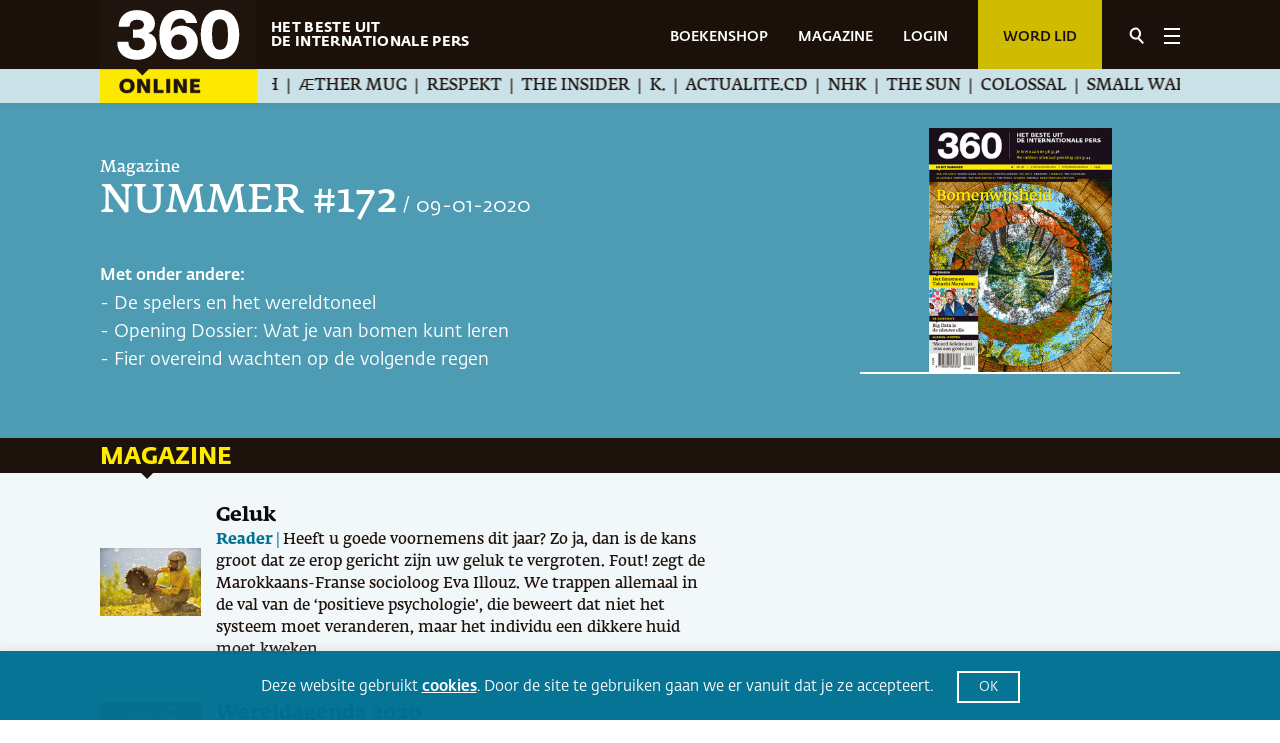

--- FILE ---
content_type: text/html; charset=UTF-8
request_url: https://www.360magazine.nl/magazine/editie-172-bomenwijsheid/
body_size: 31630
content:
<!DOCTYPE html><!--[if IE 8]>
<script type="text/javascript">
	alert("Use a New Browser to View the Site!");
	window.location.href = "http://www.google.com/intl/tr/chrome/";
</script><![endif]-->
<html lang="nl-NL" prefix="og: https://ogp.me/ns#">
<head>
	<meta charset="UTF-8" />
	<link rel="apple-touch-icon" sizes="180x180" href="https://www.360magazine.nl/wp-content/uploads/2020/12/favicon-192.png">
	<link rel="icon" type="image/png" sizes="32x32" href="https://www.360magazine.nl/wp-content/uploads/2020/12/favicon.png">
	<meta name="viewport" content="width=device-width, initial-scale=1.0, maximum-scale=1.0, minimum-scale=1.0">
	<meta name="google-site-verification" content="cQCKIE54t-pixmbgG4lKVPMSzE9nND2XYh1CCoqz4Ak" />
	<link rel="stylesheet" type="text/css" href="https://cdnjs.cloudflare.com/ajax/libs/animate.css/4.1.1/animate.min.css">
	<meta name="author" content="shakers.nl">
	
		<style>img:is([sizes="auto" i], [sizes^="auto," i]) { contain-intrinsic-size: 3000px 1500px }</style>
	
<!-- Search Engine Optimization door Rank Math - https://rankmath.com/ -->
<title>Editie 172 | Bomenwijsheid Archives | 360 Magazine</title>
<meta name="robots" content="follow, index, max-snippet:-1, max-video-preview:-1, max-image-preview:large"/>
<link rel="canonical" href="https://www.360magazine.nl/magazine/editie-172-bomenwijsheid/" />
<link rel="next" href="https://www.360magazine.nl/magazine/editie-172-bomenwijsheid/pagina/2/" />
<meta property="og:locale" content="nl_NL" />
<meta property="og:type" content="article" />
<meta property="og:title" content="Editie 172 | Bomenwijsheid Archives | 360 Magazine" />
<meta property="og:url" content="https://www.360magazine.nl/magazine/editie-172-bomenwijsheid/" />
<meta property="og:site_name" content="360 Magazine" />
<meta property="article:publisher" content="https://www.facebook.com/360nl" />
<meta property="og:image" content="https://www.360magazine.nl/wp-content/uploads/2022/07/twitter_card-1.jpg" />
<meta property="og:image:secure_url" content="https://www.360magazine.nl/wp-content/uploads/2022/07/twitter_card-1.jpg" />
<meta property="og:image:width" content="1200" />
<meta property="og:image:height" content="800" />
<meta property="og:image:alt" content="360 magazine | het beste uit de internationale pers" />
<meta property="og:image:type" content="image/jpeg" />
<meta name="twitter:card" content="summary_large_image" />
<meta name="twitter:title" content="Editie 172 | Bomenwijsheid Archives | 360 Magazine" />
<meta name="twitter:site" content="@360nl" />
<meta name="twitter:image" content="https://www.360magazine.nl/wp-content/uploads/2022/07/twitter_card-1.jpg" />
<meta name="twitter:label1" content="Nieuws" />
<meta name="twitter:data1" content="26" />
<script type="application/ld+json" class="rank-math-schema">{"@context":"https://schema.org","@graph":[{"@type":"Place","@id":"https://www.360magazine.nl/#place","address":{"@type":"PostalAddress","streetAddress":"Klein-Gartmanplantsoen 10","addressLocality":"Amsterdam","addressRegion":"Noord-Holland","postalCode":"1017RR","addressCountry":"Nederland"}},{"@type":"NewsMediaOrganization","@id":"https://www.360magazine.nl/#organization","name":"360 Magazine","url":"https://www.360magazine.nl","sameAs":["https://www.facebook.com/360nl","https://twitter.com/360nl"],"address":{"@type":"PostalAddress","streetAddress":"Klein-Gartmanplantsoen 10","addressLocality":"Amsterdam","addressRegion":"Noord-Holland","postalCode":"1017RR","addressCountry":"Nederland"},"logo":{"@type":"ImageObject","@id":"https://www.360magazine.nl/#logo","url":"https://www.360magazine.nl/wp-content/uploads/2020/12/360-logo.png","contentUrl":"https://www.360magazine.nl/wp-content/uploads/2020/12/360-logo.png","caption":"360 Magazine","inLanguage":"nl-NL","width":"314","height":"206"},"location":{"@id":"https://www.360magazine.nl/#place"}},{"@type":"WebSite","@id":"https://www.360magazine.nl/#website","url":"https://www.360magazine.nl","name":"360 Magazine","publisher":{"@id":"https://www.360magazine.nl/#organization"},"inLanguage":"nl-NL","potentialAction":{"@type":"SearchAction","target":"https://www.360magazine.nl/?s={search_term_string}","query-input":"required name=search_term_string"}},{"@type":"CollectionPage","@id":"https://www.360magazine.nl/magazine/editie-172-bomenwijsheid/#webpage","url":"https://www.360magazine.nl/magazine/editie-172-bomenwijsheid/","name":"Editie 172 | Bomenwijsheid Archives | 360 Magazine","isPartOf":{"@id":"https://www.360magazine.nl/#website"},"inLanguage":"nl-NL"}]}</script>
<!-- /Rank Math WordPress SEO plugin -->

<link rel='dns-prefetch' href='//www.googletagmanager.com' />
<script>
window._wpemojiSettings = {"baseUrl":"https:\/\/s.w.org\/images\/core\/emoji\/16.0.1\/72x72\/","ext":".png","svgUrl":"https:\/\/s.w.org\/images\/core\/emoji\/16.0.1\/svg\/","svgExt":".svg","source":{"concatemoji":"https:\/\/www.360magazine.nl\/wp-includes\/js\/wp-emoji-release.min.js?ver=6.8.3"}};
/*! This file is auto-generated */
!function(s,n){var o,i,e;function c(e){try{var t={supportTests:e,timestamp:(new Date).valueOf()};sessionStorage.setItem(o,JSON.stringify(t))}catch(e){}}function p(e,t,n){e.clearRect(0,0,e.canvas.width,e.canvas.height),e.fillText(t,0,0);var t=new Uint32Array(e.getImageData(0,0,e.canvas.width,e.canvas.height).data),a=(e.clearRect(0,0,e.canvas.width,e.canvas.height),e.fillText(n,0,0),new Uint32Array(e.getImageData(0,0,e.canvas.width,e.canvas.height).data));return t.every(function(e,t){return e===a[t]})}function u(e,t){e.clearRect(0,0,e.canvas.width,e.canvas.height),e.fillText(t,0,0);for(var n=e.getImageData(16,16,1,1),a=0;a<n.data.length;a++)if(0!==n.data[a])return!1;return!0}function f(e,t,n,a){switch(t){case"flag":return n(e,"\ud83c\udff3\ufe0f\u200d\u26a7\ufe0f","\ud83c\udff3\ufe0f\u200b\u26a7\ufe0f")?!1:!n(e,"\ud83c\udde8\ud83c\uddf6","\ud83c\udde8\u200b\ud83c\uddf6")&&!n(e,"\ud83c\udff4\udb40\udc67\udb40\udc62\udb40\udc65\udb40\udc6e\udb40\udc67\udb40\udc7f","\ud83c\udff4\u200b\udb40\udc67\u200b\udb40\udc62\u200b\udb40\udc65\u200b\udb40\udc6e\u200b\udb40\udc67\u200b\udb40\udc7f");case"emoji":return!a(e,"\ud83e\udedf")}return!1}function g(e,t,n,a){var r="undefined"!=typeof WorkerGlobalScope&&self instanceof WorkerGlobalScope?new OffscreenCanvas(300,150):s.createElement("canvas"),o=r.getContext("2d",{willReadFrequently:!0}),i=(o.textBaseline="top",o.font="600 32px Arial",{});return e.forEach(function(e){i[e]=t(o,e,n,a)}),i}function t(e){var t=s.createElement("script");t.src=e,t.defer=!0,s.head.appendChild(t)}"undefined"!=typeof Promise&&(o="wpEmojiSettingsSupports",i=["flag","emoji"],n.supports={everything:!0,everythingExceptFlag:!0},e=new Promise(function(e){s.addEventListener("DOMContentLoaded",e,{once:!0})}),new Promise(function(t){var n=function(){try{var e=JSON.parse(sessionStorage.getItem(o));if("object"==typeof e&&"number"==typeof e.timestamp&&(new Date).valueOf()<e.timestamp+604800&&"object"==typeof e.supportTests)return e.supportTests}catch(e){}return null}();if(!n){if("undefined"!=typeof Worker&&"undefined"!=typeof OffscreenCanvas&&"undefined"!=typeof URL&&URL.createObjectURL&&"undefined"!=typeof Blob)try{var e="postMessage("+g.toString()+"("+[JSON.stringify(i),f.toString(),p.toString(),u.toString()].join(",")+"));",a=new Blob([e],{type:"text/javascript"}),r=new Worker(URL.createObjectURL(a),{name:"wpTestEmojiSupports"});return void(r.onmessage=function(e){c(n=e.data),r.terminate(),t(n)})}catch(e){}c(n=g(i,f,p,u))}t(n)}).then(function(e){for(var t in e)n.supports[t]=e[t],n.supports.everything=n.supports.everything&&n.supports[t],"flag"!==t&&(n.supports.everythingExceptFlag=n.supports.everythingExceptFlag&&n.supports[t]);n.supports.everythingExceptFlag=n.supports.everythingExceptFlag&&!n.supports.flag,n.DOMReady=!1,n.readyCallback=function(){n.DOMReady=!0}}).then(function(){return e}).then(function(){var e;n.supports.everything||(n.readyCallback(),(e=n.source||{}).concatemoji?t(e.concatemoji):e.wpemoji&&e.twemoji&&(t(e.twemoji),t(e.wpemoji)))}))}((window,document),window._wpemojiSettings);
</script>
<style id='wp-emoji-styles-inline-css'>

	img.wp-smiley, img.emoji {
		display: inline !important;
		border: none !important;
		box-shadow: none !important;
		height: 1em !important;
		width: 1em !important;
		margin: 0 0.07em !important;
		vertical-align: -0.1em !important;
		background: none !important;
		padding: 0 !important;
	}
</style>
<style id='classic-theme-styles-inline-css'>
/*! This file is auto-generated */
.wp-block-button__link{color:#fff;background-color:#32373c;border-radius:9999px;box-shadow:none;text-decoration:none;padding:calc(.667em + 2px) calc(1.333em + 2px);font-size:1.125em}.wp-block-file__button{background:#32373c;color:#fff;text-decoration:none}
</style>
<style id='powerpress-player-block-style-inline-css'>


</style>
<style id='global-styles-inline-css'>
:root{--wp--preset--aspect-ratio--square: 1;--wp--preset--aspect-ratio--4-3: 4/3;--wp--preset--aspect-ratio--3-4: 3/4;--wp--preset--aspect-ratio--3-2: 3/2;--wp--preset--aspect-ratio--2-3: 2/3;--wp--preset--aspect-ratio--16-9: 16/9;--wp--preset--aspect-ratio--9-16: 9/16;--wp--preset--color--black: #000000;--wp--preset--color--cyan-bluish-gray: #abb8c3;--wp--preset--color--white: #ffffff;--wp--preset--color--pale-pink: #f78da7;--wp--preset--color--vivid-red: #cf2e2e;--wp--preset--color--luminous-vivid-orange: #ff6900;--wp--preset--color--luminous-vivid-amber: #fcb900;--wp--preset--color--light-green-cyan: #7bdcb5;--wp--preset--color--vivid-green-cyan: #00d084;--wp--preset--color--pale-cyan-blue: #8ed1fc;--wp--preset--color--vivid-cyan-blue: #0693e3;--wp--preset--color--vivid-purple: #9b51e0;--wp--preset--gradient--vivid-cyan-blue-to-vivid-purple: linear-gradient(135deg,rgba(6,147,227,1) 0%,rgb(155,81,224) 100%);--wp--preset--gradient--light-green-cyan-to-vivid-green-cyan: linear-gradient(135deg,rgb(122,220,180) 0%,rgb(0,208,130) 100%);--wp--preset--gradient--luminous-vivid-amber-to-luminous-vivid-orange: linear-gradient(135deg,rgba(252,185,0,1) 0%,rgba(255,105,0,1) 100%);--wp--preset--gradient--luminous-vivid-orange-to-vivid-red: linear-gradient(135deg,rgba(255,105,0,1) 0%,rgb(207,46,46) 100%);--wp--preset--gradient--very-light-gray-to-cyan-bluish-gray: linear-gradient(135deg,rgb(238,238,238) 0%,rgb(169,184,195) 100%);--wp--preset--gradient--cool-to-warm-spectrum: linear-gradient(135deg,rgb(74,234,220) 0%,rgb(151,120,209) 20%,rgb(207,42,186) 40%,rgb(238,44,130) 60%,rgb(251,105,98) 80%,rgb(254,248,76) 100%);--wp--preset--gradient--blush-light-purple: linear-gradient(135deg,rgb(255,206,236) 0%,rgb(152,150,240) 100%);--wp--preset--gradient--blush-bordeaux: linear-gradient(135deg,rgb(254,205,165) 0%,rgb(254,45,45) 50%,rgb(107,0,62) 100%);--wp--preset--gradient--luminous-dusk: linear-gradient(135deg,rgb(255,203,112) 0%,rgb(199,81,192) 50%,rgb(65,88,208) 100%);--wp--preset--gradient--pale-ocean: linear-gradient(135deg,rgb(255,245,203) 0%,rgb(182,227,212) 50%,rgb(51,167,181) 100%);--wp--preset--gradient--electric-grass: linear-gradient(135deg,rgb(202,248,128) 0%,rgb(113,206,126) 100%);--wp--preset--gradient--midnight: linear-gradient(135deg,rgb(2,3,129) 0%,rgb(40,116,252) 100%);--wp--preset--font-size--small: 13px;--wp--preset--font-size--medium: 20px;--wp--preset--font-size--large: 36px;--wp--preset--font-size--x-large: 42px;--wp--preset--spacing--20: 0.44rem;--wp--preset--spacing--30: 0.67rem;--wp--preset--spacing--40: 1rem;--wp--preset--spacing--50: 1.5rem;--wp--preset--spacing--60: 2.25rem;--wp--preset--spacing--70: 3.38rem;--wp--preset--spacing--80: 5.06rem;--wp--preset--shadow--natural: 6px 6px 9px rgba(0, 0, 0, 0.2);--wp--preset--shadow--deep: 12px 12px 50px rgba(0, 0, 0, 0.4);--wp--preset--shadow--sharp: 6px 6px 0px rgba(0, 0, 0, 0.2);--wp--preset--shadow--outlined: 6px 6px 0px -3px rgba(255, 255, 255, 1), 6px 6px rgba(0, 0, 0, 1);--wp--preset--shadow--crisp: 6px 6px 0px rgba(0, 0, 0, 1);}:where(.is-layout-flex){gap: 0.5em;}:where(.is-layout-grid){gap: 0.5em;}body .is-layout-flex{display: flex;}.is-layout-flex{flex-wrap: wrap;align-items: center;}.is-layout-flex > :is(*, div){margin: 0;}body .is-layout-grid{display: grid;}.is-layout-grid > :is(*, div){margin: 0;}:where(.wp-block-columns.is-layout-flex){gap: 2em;}:where(.wp-block-columns.is-layout-grid){gap: 2em;}:where(.wp-block-post-template.is-layout-flex){gap: 1.25em;}:where(.wp-block-post-template.is-layout-grid){gap: 1.25em;}.has-black-color{color: var(--wp--preset--color--black) !important;}.has-cyan-bluish-gray-color{color: var(--wp--preset--color--cyan-bluish-gray) !important;}.has-white-color{color: var(--wp--preset--color--white) !important;}.has-pale-pink-color{color: var(--wp--preset--color--pale-pink) !important;}.has-vivid-red-color{color: var(--wp--preset--color--vivid-red) !important;}.has-luminous-vivid-orange-color{color: var(--wp--preset--color--luminous-vivid-orange) !important;}.has-luminous-vivid-amber-color{color: var(--wp--preset--color--luminous-vivid-amber) !important;}.has-light-green-cyan-color{color: var(--wp--preset--color--light-green-cyan) !important;}.has-vivid-green-cyan-color{color: var(--wp--preset--color--vivid-green-cyan) !important;}.has-pale-cyan-blue-color{color: var(--wp--preset--color--pale-cyan-blue) !important;}.has-vivid-cyan-blue-color{color: var(--wp--preset--color--vivid-cyan-blue) !important;}.has-vivid-purple-color{color: var(--wp--preset--color--vivid-purple) !important;}.has-black-background-color{background-color: var(--wp--preset--color--black) !important;}.has-cyan-bluish-gray-background-color{background-color: var(--wp--preset--color--cyan-bluish-gray) !important;}.has-white-background-color{background-color: var(--wp--preset--color--white) !important;}.has-pale-pink-background-color{background-color: var(--wp--preset--color--pale-pink) !important;}.has-vivid-red-background-color{background-color: var(--wp--preset--color--vivid-red) !important;}.has-luminous-vivid-orange-background-color{background-color: var(--wp--preset--color--luminous-vivid-orange) !important;}.has-luminous-vivid-amber-background-color{background-color: var(--wp--preset--color--luminous-vivid-amber) !important;}.has-light-green-cyan-background-color{background-color: var(--wp--preset--color--light-green-cyan) !important;}.has-vivid-green-cyan-background-color{background-color: var(--wp--preset--color--vivid-green-cyan) !important;}.has-pale-cyan-blue-background-color{background-color: var(--wp--preset--color--pale-cyan-blue) !important;}.has-vivid-cyan-blue-background-color{background-color: var(--wp--preset--color--vivid-cyan-blue) !important;}.has-vivid-purple-background-color{background-color: var(--wp--preset--color--vivid-purple) !important;}.has-black-border-color{border-color: var(--wp--preset--color--black) !important;}.has-cyan-bluish-gray-border-color{border-color: var(--wp--preset--color--cyan-bluish-gray) !important;}.has-white-border-color{border-color: var(--wp--preset--color--white) !important;}.has-pale-pink-border-color{border-color: var(--wp--preset--color--pale-pink) !important;}.has-vivid-red-border-color{border-color: var(--wp--preset--color--vivid-red) !important;}.has-luminous-vivid-orange-border-color{border-color: var(--wp--preset--color--luminous-vivid-orange) !important;}.has-luminous-vivid-amber-border-color{border-color: var(--wp--preset--color--luminous-vivid-amber) !important;}.has-light-green-cyan-border-color{border-color: var(--wp--preset--color--light-green-cyan) !important;}.has-vivid-green-cyan-border-color{border-color: var(--wp--preset--color--vivid-green-cyan) !important;}.has-pale-cyan-blue-border-color{border-color: var(--wp--preset--color--pale-cyan-blue) !important;}.has-vivid-cyan-blue-border-color{border-color: var(--wp--preset--color--vivid-cyan-blue) !important;}.has-vivid-purple-border-color{border-color: var(--wp--preset--color--vivid-purple) !important;}.has-vivid-cyan-blue-to-vivid-purple-gradient-background{background: var(--wp--preset--gradient--vivid-cyan-blue-to-vivid-purple) !important;}.has-light-green-cyan-to-vivid-green-cyan-gradient-background{background: var(--wp--preset--gradient--light-green-cyan-to-vivid-green-cyan) !important;}.has-luminous-vivid-amber-to-luminous-vivid-orange-gradient-background{background: var(--wp--preset--gradient--luminous-vivid-amber-to-luminous-vivid-orange) !important;}.has-luminous-vivid-orange-to-vivid-red-gradient-background{background: var(--wp--preset--gradient--luminous-vivid-orange-to-vivid-red) !important;}.has-very-light-gray-to-cyan-bluish-gray-gradient-background{background: var(--wp--preset--gradient--very-light-gray-to-cyan-bluish-gray) !important;}.has-cool-to-warm-spectrum-gradient-background{background: var(--wp--preset--gradient--cool-to-warm-spectrum) !important;}.has-blush-light-purple-gradient-background{background: var(--wp--preset--gradient--blush-light-purple) !important;}.has-blush-bordeaux-gradient-background{background: var(--wp--preset--gradient--blush-bordeaux) !important;}.has-luminous-dusk-gradient-background{background: var(--wp--preset--gradient--luminous-dusk) !important;}.has-pale-ocean-gradient-background{background: var(--wp--preset--gradient--pale-ocean) !important;}.has-electric-grass-gradient-background{background: var(--wp--preset--gradient--electric-grass) !important;}.has-midnight-gradient-background{background: var(--wp--preset--gradient--midnight) !important;}.has-small-font-size{font-size: var(--wp--preset--font-size--small) !important;}.has-medium-font-size{font-size: var(--wp--preset--font-size--medium) !important;}.has-large-font-size{font-size: var(--wp--preset--font-size--large) !important;}.has-x-large-font-size{font-size: var(--wp--preset--font-size--x-large) !important;}
:where(.wp-block-post-template.is-layout-flex){gap: 1.25em;}:where(.wp-block-post-template.is-layout-grid){gap: 1.25em;}
:where(.wp-block-columns.is-layout-flex){gap: 2em;}:where(.wp-block-columns.is-layout-grid){gap: 2em;}
:root :where(.wp-block-pullquote){font-size: 1.5em;line-height: 1.6;}
</style>
<link rel='stylesheet' id='cookie-law-info-css' href='https://www.360magazine.nl/wp-content/plugins/cookie-law-info/legacy/public/css/cookie-law-info-public.css?ver=3.3.9.1' media='all' />
<link rel='stylesheet' id='cookie-law-info-gdpr-css' href='https://www.360magazine.nl/wp-content/plugins/cookie-law-info/legacy/public/css/cookie-law-info-gdpr.css?ver=3.3.9.1' media='all' />
<link rel='stylesheet' id='woocommerce-layout-css' href='https://www.360magazine.nl/wp-content/plugins/woocommerce/assets/css/woocommerce-layout.css?ver=10.4.3' media='all' />
<link rel='stylesheet' id='woocommerce-smallscreen-css' href='https://www.360magazine.nl/wp-content/plugins/woocommerce/assets/css/woocommerce-smallscreen.css?ver=10.4.3' media='only screen and (max-width: 768px)' />
<link rel='stylesheet' id='woocommerce-general-css' href='https://www.360magazine.nl/wp-content/plugins/woocommerce/assets/css/woocommerce.css?ver=10.4.3' media='all' />
<style id='woocommerce-inline-inline-css'>
.woocommerce form .form-row .required { visibility: visible; }
</style>
<link rel='stylesheet' id='360_css-css' href='https://www.360magazine.nl/wp-content/themes/360magazine/assets/stylesheets/main.css?ver=1.4' media='all' />
<link rel='stylesheet' id='360_custom-css' href='https://www.360magazine.nl/wp-content/themes/360magazine/assets/stylesheets/custom.css?ver=1.5' media='all' />
<link rel='stylesheet' id='mollie-applepaydirect-css' href='https://www.360magazine.nl/wp-content/plugins/mollie-payments-for-woocommerce/public/css/mollie-applepaydirect.min.css?ver=1766626842' media='screen' />
<link rel='stylesheet' id='postcodeNlAutocompleteAddress-css' href='https://www.360magazine.nl/wp-content/plugins/PostcodeNl_Api_WooCommerce-release/src/PostcodeNl/AddressAutocomplete/../../../assets/libraries/autocomplete-address.css?ver=1.0.7' media='all' />
<link rel='stylesheet' id='postcodenl-address-autocomplete-css' href='https://www.360magazine.nl/wp-content/plugins/PostcodeNl_Api_WooCommerce-release/src/PostcodeNl/AddressAutocomplete/../../../assets/css/style.css?ver=1.0.7' media='all' />
<link rel='stylesheet' id='woocommerce-css' href='https://www.360magazine.nl/wp-content/themes/360magazine/assets/stylesheets/woocommerce.css?ver=2.0' media='all' />
<script id="woocommerce-google-analytics-integration-gtag-js-after">
/* Google Analytics for WooCommerce (gtag.js) */
					window.dataLayer = window.dataLayer || [];
					function gtag(){dataLayer.push(arguments);}
					// Set up default consent state.
					for ( const mode of [{"analytics_storage":"denied","ad_storage":"denied","ad_user_data":"denied","ad_personalization":"denied","region":["AT","BE","BG","HR","CY","CZ","DK","EE","FI","FR","DE","GR","HU","IS","IE","IT","LV","LI","LT","LU","MT","NL","NO","PL","PT","RO","SK","SI","ES","SE","GB","CH"]}] || [] ) {
						gtag( "consent", "default", { "wait_for_update": 500, ...mode } );
					}
					gtag("js", new Date());
					gtag("set", "developer_id.dOGY3NW", true);
					gtag("config", "G-SE3510Z746", {"track_404":true,"allow_google_signals":true,"logged_in":false,"linker":{"domains":[],"allow_incoming":false},"custom_map":{"dimension1":"logged_in"}});
</script>
<script id="clevertracking-js-extra">
var clevertrackingObject = {"custid":"0","email":"","CONNECTION_STRING_NAME":"CONNECT_CC_CDP","homeurl":"https:\/\/www.360magazine.nl","clickurl":"https:\/\/www.360magazine.nl","postid":"0","proxyurl":"https:\/\/www.360magazine.nl\/wp-json\/clevertracking\/v1\/track","userip":"3.16.24.82","idforcheck":"","ct_version":"0.2.29","nonce":"511fb04b08"};
</script>
<script src="https://www.360magazine.nl/wp-content/plugins/clever-tracking/public/js/clevertracking-public.js?ver=0.2.29" id="clevertracking-js"></script>
<script src="https://www.360magazine.nl/wp-includes/js/jquery/jquery.min.js?ver=3.7.1" id="jquery-core-js"></script>
<script src="https://www.360magazine.nl/wp-includes/js/jquery/jquery-migrate.min.js?ver=3.4.1" id="jquery-migrate-js"></script>
<script id="cookie-law-info-js-extra">
var Cli_Data = {"nn_cookie_ids":[],"cookielist":[],"non_necessary_cookies":[],"ccpaEnabled":"","ccpaRegionBased":"","ccpaBarEnabled":"","strictlyEnabled":["necessary","obligatoire"],"ccpaType":"gdpr","js_blocking":"1","custom_integration":"","triggerDomRefresh":"","secure_cookies":""};
var cli_cookiebar_settings = {"animate_speed_hide":"500","animate_speed_show":"500","background":"#007192","border":"#b1a6a6c2","border_on":"","button_1_button_colour":"#007192","button_1_button_hover":"#005a75","button_1_link_colour":"#fff","button_1_as_button":"1","button_1_new_win":"","button_2_button_colour":"#333","button_2_button_hover":"#292929","button_2_link_colour":"#ffffff","button_2_as_button":"","button_2_hidebar":"","button_3_button_colour":"#007192","button_3_button_hover":"#005a75","button_3_link_colour":"#fff","button_3_as_button":"1","button_3_new_win":"","button_4_button_colour":"#000","button_4_button_hover":"#000000","button_4_link_colour":"#ffffff","button_4_as_button":"1","button_7_button_colour":"#61a229","button_7_button_hover":"#4e8221","button_7_link_colour":"#fff","button_7_as_button":"1","button_7_new_win":"","font_family":"inherit","header_fix":"","notify_animate_hide":"1","notify_animate_show":"","notify_div_id":"#cookie-law-info-bar","notify_position_horizontal":"right","notify_position_vertical":"bottom","scroll_close":"","scroll_close_reload":"","accept_close_reload":"","reject_close_reload":"","showagain_tab":"","showagain_background":"#fff","showagain_border":"#000","showagain_div_id":"#cookie-law-info-again","showagain_x_position":"100px","text":"#ffffff","show_once_yn":"","show_once":"10000","logging_on":"","as_popup":"","popup_overlay":"1","bar_heading_text":"","cookie_bar_as":"banner","popup_showagain_position":"bottom-right","widget_position":"left"};
var log_object = {"ajax_url":"https:\/\/www.360magazine.nl\/wp-admin\/admin-ajax.php"};
</script>
<script src="https://www.360magazine.nl/wp-content/plugins/cookie-law-info/legacy/public/js/cookie-law-info-public.js?ver=3.3.9.1" id="cookie-law-info-js"></script>
<script src="https://www.360magazine.nl/wp-content/plugins/woocommerce/assets/js/jquery-blockui/jquery.blockUI.min.js?ver=2.7.0-wc.10.4.3" id="wc-jquery-blockui-js" defer data-wp-strategy="defer"></script>
<script id="wc-add-to-cart-js-extra">
var wc_add_to_cart_params = {"ajax_url":"\/wp-admin\/admin-ajax.php","wc_ajax_url":"\/?wc-ajax=%%endpoint%%","i18n_view_cart":"Bekijk winkelwagen","cart_url":"https:\/\/www.360magazine.nl\/bestellen\/","is_cart":"","cart_redirect_after_add":"yes"};
</script>
<script src="https://www.360magazine.nl/wp-content/plugins/woocommerce/assets/js/frontend/add-to-cart.min.js?ver=10.4.3" id="wc-add-to-cart-js" defer data-wp-strategy="defer"></script>
<script src="https://www.360magazine.nl/wp-content/plugins/woocommerce/assets/js/js-cookie/js.cookie.min.js?ver=2.1.4-wc.10.4.3" id="wc-js-cookie-js" defer data-wp-strategy="defer"></script>
<script id="woocommerce-js-extra">
var woocommerce_params = {"ajax_url":"\/wp-admin\/admin-ajax.php","wc_ajax_url":"\/?wc-ajax=%%endpoint%%","i18n_password_show":"Wachtwoord weergeven","i18n_password_hide":"Wachtwoord verbergen"};
</script>
<script src="https://www.360magazine.nl/wp-content/plugins/woocommerce/assets/js/frontend/woocommerce.min.js?ver=10.4.3" id="woocommerce-js" defer data-wp-strategy="defer"></script>
<link rel="https://api.w.org/" href="https://www.360magazine.nl/wp-json/" /><link rel="alternate" title="JSON" type="application/json" href="https://www.360magazine.nl/wp-json/wp/v2/magazine/2243" /><link rel="EditURI" type="application/rsd+xml" title="RSD" href="https://www.360magazine.nl/xmlrpc.php?rsd" />
<meta name="generator" content="WordPress 6.8.3" />
<meta name="generator" content="Site Kit by Google 1.168.0" />            <script type="text/javascript"><!--
                                function powerpress_pinw(pinw_url){window.open(pinw_url, 'PowerPressPlayer','toolbar=0,status=0,resizable=1,width=460,height=320');	return false;}
                //-->

                // tabnab protection
                window.addEventListener('load', function () {
                    // make all links have rel="noopener noreferrer"
                    document.querySelectorAll('a[target="_blank"]').forEach(link => {
                        link.setAttribute('rel', 'noopener noreferrer');
                    });
                });
            </script>
            <style type="text/css" media="screen">
   .woocommerce #customer_details .col-1,.woocommerce #customer_details .col-2{
    width: 48%;
   }
    .cart-collaterals .cross-sells{
    display: none;
   }
   
@media (max-width:640px) {
     .woocommerce #customer_details .col-1,.woocommerce #customer_details .col-2{
    width: 100% !important;
   }
}
</style>
<meta name="generator" content="Elementor 3.34.0; features: additional_custom_breakpoints; settings: css_print_method-external, google_font-enabled, font_display-auto">
			<style>
				.e-con.e-parent:nth-of-type(n+4):not(.e-lazyloaded):not(.e-no-lazyload),
				.e-con.e-parent:nth-of-type(n+4):not(.e-lazyloaded):not(.e-no-lazyload) * {
					background-image: none !important;
				}
				@media screen and (max-height: 1024px) {
					.e-con.e-parent:nth-of-type(n+3):not(.e-lazyloaded):not(.e-no-lazyload),
					.e-con.e-parent:nth-of-type(n+3):not(.e-lazyloaded):not(.e-no-lazyload) * {
						background-image: none !important;
					}
				}
				@media screen and (max-height: 640px) {
					.e-con.e-parent:nth-of-type(n+2):not(.e-lazyloaded):not(.e-no-lazyload),
					.e-con.e-parent:nth-of-type(n+2):not(.e-lazyloaded):not(.e-no-lazyload) * {
						background-image: none !important;
					}
				}
			</style>
			<script>// Selecteer het element dat je wilt observeren
const targetNode = document.querySelector('.shop');

// Stel een configuratie in voor de observer
const config = { childList: true, subtree: true };

// Callback voor de observer
const callback = function(mutationsList) {
    mutationsList.forEach(mutation => {
        if (mutation.type === 'childList') {
            $('.shop button').each(function() {
                if ($(this).text().trim() === 'Kies abonnement') {
                    $(this).text('Bekijk');
                }
            });
        }
    });
};

// Maak een observer aan
const observer = new MutationObserver(callback);

// Start de observer
if (targetNode) {
    observer.observe(targetNode, config);
}
</script><link rel="icon" href="https://www.360magazine.nl/wp-content/uploads/2022/03/fav-icon-360x360.png" sizes="32x32" />
<link rel="icon" href="https://www.360magazine.nl/wp-content/uploads/2022/03/fav-icon-360x360.png" sizes="192x192" />
<link rel="apple-touch-icon" href="https://www.360magazine.nl/wp-content/uploads/2022/03/fav-icon-360x360.png" />
<meta name="msapplication-TileImage" content="https://www.360magazine.nl/wp-content/uploads/2022/03/fav-icon-360x360.png" />
		<style id="wp-custom-css">
			.woocommerce-MyAccount-navigation {
  display: none!important;
}

.woocommerce-account .woocommerce-MyAccount-content {
  width: 100%!important;
}

.page-id-21512.woocommerce-page .woocommerce-MyAccount-content a {
	display: block!important
}

.woocommerce-account .woocommerce-MyAccount-content label {
	font-size:0.7em;
	font-weight: normal!important;
}
.woocommerce-account .woocommerce-MyAccount-content select {
	height:2.1em!important;
}
.woocommerce-account .woocommerce-MyAccount-content div {
	margin:0!important;
	/*margin-right:10px!important;*/
	padding:3px!important;
}

.container .quicklink {
	border: none;
}

.shop {
	max-width:1200px;
	margin: 10px auto;
}		</style>
		
	<meta name="google-site-verification" content="GbGe8z67gkQZI3cy5slRn9oDOu8BNL6_jh7x05My8eY" />

	<!-- Google Tag Manager -->
	<script>(function(w,d,s,l,i){w[l]=w[l]||[];w[l].push({'gtm.start':
	new Date().getTime(),event:'gtm.js'});var f=d.getElementsByTagName(s)[0],
	j=d.createElement(s),dl=l!='dataLayer'?'&l='+l:'';j.async=true;j.src=
	'https://www.googletagmanager.com/gtm.js?id='+i+dl;f.parentNode.insertBefore(j,f);
	})(window,document,'script','dataLayer','GTM-MT4QQXQ');</script>
	<!-- End Google Tag Manager -->

	<script async src="https://www.googletagmanager.com/gtag/js?id=G-SE3510Z746"></script> <script> window.dataLayer = window.dataLayer || []; function gtag(){dataLayer.push(arguments);} gtag('js', new Date()); gtag('config', 'G-SE3510Z746'); </script>
	<style>
        #header-customer {
            position: relative;
        }
        #header-customer::before {
            content: " ";
            position: absolute;
            top: 15.5px;
            display: block;
            border-left: 1px solid #fff;
            height: 37px;
            margin-left: 25px;
        }
        #header-customer a {
            background-color: #FFEA00;
            font-weight: 600;
            font-family: 'Fedra Sans Std';
            margin-top: 24px;
            display: block;
            font-size: 18px;
            line-height: 1;
            padding: 6% 1%;
            border-radius: 15px;
            color: #000;
            margin-left: 50px;
            width: 25px;
            height: 25px;
            text-align: center;
        }

        #header-login a,
		#header-magazine a {
            font-weight: 600;
            color: #fff;
            font-size: 14px;
            top: 25px;
            position: relative;
            margin-right: 30px;
        }

        .open-menu header .header-top #header-login,
        .open-menu header .header-top #header-customer {
            display: none;
        }

        .woocommerce .form-row {
            display: block;
        }
        .woocommerce form .show-password-input {
            top: .15em;
        }

        .woocommerce-order-received .look-around {
            display: none;
        }
	</style>
	
	<!-- Facebook Pixel Code -->
	<meta name="facebook-domain-verification" content="eaw777xfwk4vmrf9kihg4ge6gjtslx" />
	<script>
		!function(f,b,e,v,n,t,s)
		{if(f.fbq)return;n=f.fbq=function(){n.callMethod?
		n.callMethod.apply(n,arguments):n.queue.push(arguments)};
		if(!f._fbq)f._fbq=n;n.push=n;n.loaded=!0;n.version='2.0';
		n.queue=[];t=b.createElement(e);t.async=!0;
		t.src=v;s=b.getElementsByTagName(e)[0];
		s.parentNode.insertBefore(t,s)}(window, document,'script',
		'https://connect.facebook.net/en_US/fbevents.js');
		fbq('init', '348031823545218');
		fbq('track', 'PageView');
	</script>
	<!-- End Facebook Pixel Code -->

</head>

<noscript>
	<img height="1" width="1" style="display:none" src="https://www.facebook.com/tr?id=348031823545218&ev=PageView&noscript=1"/>
</noscript>

<body class="archive tax-magazine term-editie-172-bomenwijsheid term-2243 wp-custom-logo wp-embed-responsive wp-theme-360magazine theme-360magazine woocommerce-no-js elementor-default elementor-kit-33666">

<!-- Google Tag Manager (noscript) -->
<noscript><iframe src="https://www.googletagmanager.com/ns.html?id=GTM-MT4QQXQ"
height="0" width="0" style="display:none;visibility:hidden"></iframe></noscript>
<!-- End Google Tag Manager (noscript) -->

		<div class="full-dropdown-menu">
			<div class="container">
				<div class="search-wrapper">
					<form method="get" action="https://www.360magazine.nl/">
						<input type="text" autocomplete="off" value="" placeholder="Zoek" name="s">
					</form>
				</div>
				<div class="dropdown-menu-list">
					<div class="row">
						<div class="col-xl-4 col-lg-4 col-md-4">
							<div class="menu-menu-1-container"><ul id="menu-menu-1" class="navbar-menu-list"><li id="menu-item-60" class="menu-item menu-item-type-taxonomy menu-item-object-category menu-item-60"><a href="https://www.360magazine.nl/kort-wereldnieuws/">Kort wereldnieuws</a></li>
<li id="menu-item-631" class="menu-item menu-item-type-taxonomy menu-item-object-category menu-item-631"><a href="https://www.360magazine.nl/lage-landen/">Lage Landen</a></li>
<li id="menu-item-653" class="menu-item menu-item-type-taxonomy menu-item-object-category menu-item-653"><a href="https://www.360magazine.nl/europa-2/">Europa</a></li>
<li id="menu-item-601" class="menu-item menu-item-type-taxonomy menu-item-object-category menu-item-601"><a href="https://www.360magazine.nl/azie/">Azië</a></li>
<li id="menu-item-602" class="menu-item menu-item-type-taxonomy menu-item-object-category menu-item-602"><a href="https://www.360magazine.nl/afrika/">Afrika</a></li>
<li id="menu-item-630" class="menu-item menu-item-type-taxonomy menu-item-object-category menu-item-630"><a href="https://www.360magazine.nl/midden-oosten/">Midden-Oosten</a></li>
<li id="menu-item-634" class="menu-item menu-item-type-taxonomy menu-item-object-category menu-item-634"><a href="https://www.360magazine.nl/amerikas/">Amerika’s</a></li>
</ul></div>						</div>
						<div class="col-xl-4 col-lg-4 col-md-4">
							<div class="menu-menu-2-container"><ul id="menu-menu-2" class="navbar-menu-list"><li id="menu-item-49745" class="menu-item menu-item-type-taxonomy menu-item-object-category menu-item-49745"><a href="https://www.360magazine.nl/audio/">Audio</a></li>
<li id="menu-item-62" class="menu-item menu-item-type-custom menu-item-object-custom menu-item-62"><a href="/sources">Bronnen</a></li>
<li id="menu-item-433" class="menu-item menu-item-type-post_type menu-item-object-page menu-item-433"><a href="https://www.360magazine.nl/journalisten/">Journalisten</a></li>
<li id="menu-item-651" class="menu-item menu-item-type-taxonomy menu-item-object-category menu-item-651"><a href="https://www.360magazine.nl/economie/">Economie</a></li>
<li id="menu-item-649" class="menu-item menu-item-type-taxonomy menu-item-object-category menu-item-649"><a href="https://www.360magazine.nl/cultuur/">Cultuur</a></li>
<li id="menu-item-652" class="menu-item menu-item-type-taxonomy menu-item-object-category menu-item-652"><a href="https://www.360magazine.nl/wetenschap/">Wetenschap</a></li>
<li id="menu-item-721" class="menu-item menu-item-type-custom menu-item-object-custom menu-item-721"><a href="/agenda">Agenda</a></li>
</ul></div>						</div>
						<div class="col-xl-4 col-lg-4 col-md-4">
							<div class="menu-menu-3-container"><ul id="menu-menu-3" class="widget_page"><li id="menu-item-33755" class="menu-item menu-item-type-post_type menu-item-object-page menu-item-33755"><a href="https://www.360magazine.nl/abonneren/">Word lid</a></li>
<li id="menu-item-34078" class="menu-item menu-item-type-post_type menu-item-object-page menu-item-34078"><a href="https://www.360magazine.nl/mijn-account/">Login</a></li>
<li id="menu-item-110" class="menu-item menu-item-type-post_type menu-item-object-page menu-item-110"><a href="https://www.360magazine.nl/over-ons/">Over ons</a></li>
<li id="menu-item-720" class="menu-item menu-item-type-post_type menu-item-object-page menu-item-720"><a href="https://www.360magazine.nl/mission-statement/">Missie en selectie</a></li>
<li id="menu-item-590" class="menu-item menu-item-type-custom menu-item-object-custom menu-item-590"><a href="https://360magazine.nl/magazine">Magazine</a></li>
<li id="menu-item-74037" class="menu-item menu-item-type-post_type menu-item-object-page menu-item-74037"><a href="https://www.360magazine.nl/360-curation/">360 Curation</a></li>
<li id="menu-item-33773" class="menu-item menu-item-type-post_type menu-item-object-page menu-item-33773"><a href="https://www.360magazine.nl/mijn-account/">Mijn 360</a></li>
</ul></div>						</div>
					</div>
				</div>
			</div>
		</div>
				<div class="header-search-wrapper">
			<div class="container">
				<form action="https://www.360magazine.nl/" method="GET">
					<div class="row align-items-center">
						<div class="col-xl-6 col-lg-6 col-6">
							<input name="s" type="text" value="" placeholder="Zoekterm">
						</div>
						<div class="col-xl-6 col-lg-6 col-6 d-flex align-items-center justify-content-end">
							<button class="search-btn"></button>
							<div class="search-close-btn">
								<div class="close-btn"></div>
							</div>
						</div>
					</div>
				</form>
			</div>
		</div>
		
<header>
	<div class="header-top">
		<div class="container">
			<div class="row">
				<div class="col-xl-6 col-lg-6 col-8">
					<div class="logo">
						<a href="https://www.360magazine.nl/">
							<img src="https://www.360magazine.nl/wp-content/themes/360magazine/assets/images/360_logo.svg" alt="360 logo" />
							<span>Het beste uit <br> De internationale pers</span>
						</a>
					</div>
				</div>
				<div class="col-xl-6 col-lg-6 col-4 d-flex justify-content-end">
					<div id="header-magazine">
						<a href="https://www.360magazine.nl/boekenshop/" title="Our bookshop">BOEKENSHOP</a>
					</div>
					<div id="header-magazine">
						<a href="https://www.360magazine.nl/magazine/" title="Our paper editions">MAGAZINE</a>
					</div>					
											<div id="header-login">
							<a href="https://www.360magazine.nl/mijn-account/">LOGIN</a>
						</div>
						<div id="header-button" onclick="location.href='https://www.360magazine.nl/abonneren/';" style="cursor: pointer;"><a href="https://www.360magazine.nl/abonneren/">Word lid</a></div>
										<div id="header-search-icon"><i></i></div>
					<div id="header-hamburger">
						<div class="hamburger-wrapper" onclick="this.classList.toggle(&quot;change&quot;)">
							<div class="bar1"></div>
							<div class="bar2"></div>
							<div class="bar3"></div>
						</div>
					</div>
									</div>
			</div>
		</div>
	</div>
	<div class="header-bottom">
		<div class="container">
			<div class="magazine-titles">
				<a href="https://www.360magazine.nl/sources/artforum/">Artforum</a>&nbsp; | &nbsp;<a href="https://www.360magazine.nl/sources/the-punch/">The Punch</a>&nbsp; | &nbsp;<a href="https://www.360magazine.nl/sources/aether-mug/">Æther Mug</a>&nbsp; | &nbsp;<a href="https://www.360magazine.nl/sources/respekt/">Respekt</a>&nbsp; | &nbsp;<a href="https://www.360magazine.nl/sources/the-insider/">The Insider</a>&nbsp; | &nbsp;<a href="https://www.360magazine.nl/sources/k/">K.</a>&nbsp; | &nbsp;<a href="https://www.360magazine.nl/sources/actualite-cd/">Actualite.cd</a>&nbsp; | &nbsp;<a href="https://www.360magazine.nl/sources/nhk/">NHK</a>&nbsp; | &nbsp;<a href="https://www.360magazine.nl/sources/the-sun/">The Sun</a>&nbsp; | &nbsp;<a href="https://www.360magazine.nl/sources/colossal/">Colossal</a>&nbsp; | &nbsp;<a href="https://www.360magazine.nl/sources/small-wars-journal/">Small Wars Journal</a>&nbsp; | &nbsp;<a href="https://www.360magazine.nl/sources/national-catholic-register/">National Catholic Register</a>&nbsp; | &nbsp;<a href="https://www.360magazine.nl/sources/amarillo-globe-news/">Amarillo Globe-News</a>&nbsp; | &nbsp;<a href="https://www.360magazine.nl/sources/verstka/">Verstka</a>&nbsp; | &nbsp;<a href="https://www.360magazine.nl/sources/diario-correo/">Diario Correo</a>&nbsp; | &nbsp;<a href="https://www.360magazine.nl/sources/diario-de-noticias/">Diário de Notícias</a>&nbsp; | &nbsp;<a href="https://www.360magazine.nl/sources/channel-news-asia/">Channel News Asia</a>&nbsp; | &nbsp;<a href="https://www.360magazine.nl/sources/my-modern-met/">My Modern Met</a>&nbsp; | &nbsp;<a href="https://www.360magazine.nl/sources/european-western-balkans/">European Western Balkans</a>&nbsp; | &nbsp;<a href="https://www.360magazine.nl/sources/reactor/">Reactor</a>&nbsp; | &nbsp;<a href="https://www.360magazine.nl/sources/actu-cameroun/">Actu Cameroun</a>&nbsp; | &nbsp;<a href="https://www.360magazine.nl/sources/sciencedirect/">ScienceDirect</a>&nbsp; | &nbsp;<a href="https://www.360magazine.nl/sources/der-tages-anzeiger/">Der Tages-Anzeiger</a>&nbsp; | &nbsp;<a href="https://www.360magazine.nl/sources/persuasion/">Persuasion</a>&nbsp; | &nbsp;<a href="https://www.360magazine.nl/sources/jornada/">Jornada</a>&nbsp; | &nbsp;<a href="https://www.360magazine.nl/sources/lexpress/">L’Express</a>&nbsp; | &nbsp;<a href="https://www.360magazine.nl/sources/verdens-gang/">Verdens Gang</a>&nbsp; | &nbsp;<a href="https://www.360magazine.nl/sources/the-jakarta-post/">The Jakarta Post</a>&nbsp; | &nbsp;<a href="https://www.360magazine.nl/sources/the-kathmandu-post/">The Kathmandu Post</a>&nbsp; | &nbsp;<a href="https://www.360magazine.nl/sources/rappler/">Rappler</a>&nbsp; | &nbsp;<a href="https://www.360magazine.nl/sources/afrik/">Afrik</a>&nbsp; | &nbsp;<a href="https://www.360magazine.nl/sources/agencia-publica/">Agência Pública</a>&nbsp; | &nbsp;<a href="https://www.360magazine.nl/sources/the-brussels-times/">The Brussels Times</a>&nbsp; | &nbsp;<a href="https://www.360magazine.nl/sources/handelsblatt/">Handelsblatt</a>&nbsp; | &nbsp;<a href="https://www.360magazine.nl/sources/the-himalayan-times/">The Himalayan Times</a>&nbsp; | &nbsp;<a href="https://www.360magazine.nl/sources/aftenposten/">Aftenposten</a>&nbsp; | &nbsp;<a href="https://www.360magazine.nl/sources/jakarta-globe/">Jakarta Globe</a>&nbsp; | &nbsp;<a href="https://www.360magazine.nl/sources/the-minnesota-star-tribune/">The Minnesota Star Tribune</a>&nbsp; | &nbsp;<a href="https://www.360magazine.nl/sources/gestion/">Gestión</a>&nbsp; | &nbsp;<a href="https://www.360magazine.nl/sources/vnexpress/">VnExpress</a>&nbsp; | &nbsp;<a href="https://www.360magazine.nl/sources/san-antonio-express-news/">San Antonio Express-News</a>&nbsp; | &nbsp;<a href="https://www.360magazine.nl/sources/houston-chronicle/">Houston Chronicle</a>&nbsp; | &nbsp;<a href="https://www.360magazine.nl/sources/the-new-arab/">The New Arab</a>&nbsp; | &nbsp;<a href="https://www.360magazine.nl/sources/diario-de-mallorca/">Diario de Mallorca</a>&nbsp; | &nbsp;<a href="https://www.360magazine.nl/sources/cbc-news/">CBC News</a>&nbsp; | &nbsp;<a href="https://www.360magazine.nl/sources/belfast-telegraph/">Belfast Telegraph</a>&nbsp; | &nbsp;<a href="https://www.360magazine.nl/sources/ekonomicheskaya-pravda/">Ekonomitsjna Pravda</a>&nbsp; | &nbsp;<a href="https://www.360magazine.nl/sources/words-without-borders/">Words Without Borders</a>&nbsp; | &nbsp;<a href="https://www.360magazine.nl/sources/liverpool-echo/">Liverpool Echo</a>&nbsp; | &nbsp;<a href="https://www.360magazine.nl/sources/news-com-au/">News.com.au</a>&nbsp; | &nbsp;<a href="https://www.360magazine.nl/sources/the-scotsman/">The Scotsman</a>&nbsp; | &nbsp;<a href="https://www.360magazine.nl/sources/africa-radio/">Africa Radio</a>&nbsp; | &nbsp;<a href="https://www.360magazine.nl/sources/vatican-news/">Vatican News</a>&nbsp; | &nbsp;<a href="https://www.360magazine.nl/sources/la-hora/">La Hora</a>&nbsp; | &nbsp;<a href="https://www.360magazine.nl/sources/egypt-today/">Egypt Today</a>&nbsp; | &nbsp;<a href="https://www.360magazine.nl/sources/quanta-magazine/">Quanta Magazine</a>&nbsp; | &nbsp;<a href="https://www.360magazine.nl/sources/delfi/">Delfi</a>&nbsp; | &nbsp;<a href="https://www.360magazine.nl/sources/okraj/">Okraj</a>&nbsp; | &nbsp;<a href="https://www.360magazine.nl/sources/sapiens/">Sapiens</a>&nbsp; | &nbsp;<a href="https://www.360magazine.nl/sources/divergentes/">Divergentes</a>&nbsp; | &nbsp;<a href="https://www.360magazine.nl/sources/irozhlas-cz/">Irozhlas.cz</a>&nbsp; | &nbsp;<a href="https://www.360magazine.nl/sources/dernieres-nouvelles-dalgerie/">Dernières Nouvelles d'Algérie</a>&nbsp; | &nbsp;<a href="https://www.360magazine.nl/sources/rubryka/">Rubryka</a>&nbsp; | &nbsp;<a href="https://www.360magazine.nl/sources/la-estrella-de-panama/">La Estrella de Panamá</a>&nbsp; | &nbsp;<a href="https://www.360magazine.nl/sources/kabulnow/">KabulNow</a>&nbsp; | &nbsp;<a href="https://www.360magazine.nl/sources/cinco-dias/">Cinco Días</a>&nbsp; | &nbsp;<a href="https://www.360magazine.nl/sources/lobservateur-paalga/">L'Observateur Paalga</a>&nbsp; | &nbsp;<a href="https://www.360magazine.nl/sources/la-patilla/">La Patilla</a>&nbsp; | &nbsp;<a href="https://www.360magazine.nl/sources/scena9/">Scena9</a>&nbsp; | &nbsp;<a href="https://www.360magazine.nl/sources/n1/">n+1</a>&nbsp; | &nbsp;<a href="https://www.360magazine.nl/sources/new-york-post/">New York Post</a>&nbsp; | &nbsp;<a href="https://www.360magazine.nl/sources/al-mayadeen/">Al Mayadeen</a>&nbsp; | &nbsp;<a href="https://www.360magazine.nl/sources/georgia-today/">Georgia Today</a>&nbsp; | &nbsp;<a href="https://www.360magazine.nl/sources/die-kleine-zeitung/">Die Kleine Zeitung</a>&nbsp; | &nbsp;<a href="https://www.360magazine.nl/sources/abc-australian-broadcasting-corporation/">ABC (Australian Broadcasting Corporation)</a>&nbsp; | &nbsp;<a href="https://www.360magazine.nl/sources/tactical-media-files/">Tactical Media Files</a>&nbsp; | &nbsp;<a href="https://www.360magazine.nl/sources/el-nacional/">El Nacional</a>&nbsp; | &nbsp;<a href="https://www.360magazine.nl/sources/the-times-of-india/">The Times of India</a>&nbsp; | &nbsp;<a href="https://www.360magazine.nl/sources/israel-hayom/">Israel Hayom</a>&nbsp; | &nbsp;<a href="https://www.360magazine.nl/sources/orion-magazine/">Orion Magazine</a>&nbsp; | &nbsp;<a href="https://www.360magazine.nl/sources/le-soir/">Le Soir</a>&nbsp; | &nbsp;<a href="https://www.360magazine.nl/sources/dhaka-tribune/">Dhaka Tribune</a>&nbsp; | &nbsp;<a href="https://www.360magazine.nl/sources/space-com/">Space.com</a>&nbsp; | &nbsp;<a href="https://www.360magazine.nl/sources/iceland-monitor/">Iceland Monitor</a>&nbsp; | &nbsp;<a href="https://www.360magazine.nl/sources/daily-post/">Daily Post</a>&nbsp; | &nbsp;<a href="https://www.360magazine.nl/sources/hoy/">Hoy</a>&nbsp; | &nbsp;<a href="https://www.360magazine.nl/sources/sudan-tribune/">Sudan Tribune</a>&nbsp; | &nbsp;<a href="https://www.360magazine.nl/sources/the-rio-times/">The Rio Times</a>&nbsp; | &nbsp;<a href="https://www.360magazine.nl/sources/el-periodico-de-canarias/">El Periódico de Canarias</a>&nbsp; | &nbsp;<a href="https://www.360magazine.nl/sources/the-seattle-times/">The Seattle Times</a>&nbsp; | &nbsp;<a href="https://www.360magazine.nl/sources/pulse/">Pulse</a>&nbsp; | &nbsp;<a href="https://www.360magazine.nl/sources/nicaragua-investiga/">Nicaragua Investiga</a>&nbsp; | &nbsp;<a href="https://www.360magazine.nl/sources/emerging-europe/">Emerging Europe</a>&nbsp; | &nbsp;<a href="https://www.360magazine.nl/sources/radio-okapi/">Radio Okapi</a>&nbsp; | &nbsp;<a href="https://www.360magazine.nl/sources/la-prensa/">La Prensa</a>&nbsp; | &nbsp;<a href="https://www.360magazine.nl/sources/kyunghyang-shinmun-2/">Kyunghyang Shinmun</a>&nbsp; | &nbsp;<a href="https://www.360magazine.nl/sources/excelsior/">Excélsior</a>&nbsp; | &nbsp;<a href="https://www.360magazine.nl/sources/ndtv/">NDTV</a>&nbsp; | &nbsp;<a href="https://www.360magazine.nl/sources/tirana-times/">Tirana Times</a>&nbsp; | &nbsp;<a href="https://www.360magazine.nl/sources/el-deber/">El Deber</a>&nbsp; | &nbsp;<a href="https://www.360magazine.nl/sources/informer/">Informer</a>&nbsp; | &nbsp;<a href="https://www.360magazine.nl/sources/the-standard/">The Standard</a>&nbsp; | &nbsp;<a href="https://www.360magazine.nl/sources/the-star/">The Star</a>&nbsp; | &nbsp;<a href="https://www.360magazine.nl/sources/science/">Science</a>&nbsp; | &nbsp;<a href="https://www.360magazine.nl/sources/svenska-dagbladet/">Svenska Dagbladet</a>&nbsp; | &nbsp;<a href="https://www.360magazine.nl/sources/w-radio/">W Radio</a>&nbsp; | &nbsp;<a href="https://www.360magazine.nl/sources/blick/">Blick</a>&nbsp; | &nbsp;<a href="https://www.360magazine.nl/sources/deccan-herald/">Deccan Herald</a>&nbsp; | &nbsp;<a href="https://www.360magazine.nl/sources/tunisie-numerique/">Tunisie Numérique</a>&nbsp; | &nbsp;<a href="https://www.360magazine.nl/sources/associated-press/">Associated Press</a>&nbsp; | &nbsp;<a href="https://www.360magazine.nl/sources/the-hollywood-reporter/">The Hollywood Reporter</a>&nbsp; | &nbsp;<a href="https://www.360magazine.nl/sources/the-korea-herald/">The Korea Herald</a>&nbsp; | &nbsp;<a href="https://www.360magazine.nl/sources/alwihda-info/">Alwihda Info</a>&nbsp; | &nbsp;<a href="https://www.360magazine.nl/sources/milenio/">Milenio</a>&nbsp; | &nbsp;<a href="https://www.360magazine.nl/sources/the-citizen/">The Citizen</a>&nbsp; | &nbsp;<a href="https://www.360magazine.nl/sources/variety/">Variety</a>&nbsp; | &nbsp;<a href="https://www.360magazine.nl/sources/miami-herald/">Miami Herald</a>&nbsp; | &nbsp;<a href="https://www.360magazine.nl/sources/nk-news/">NK News</a>&nbsp; | &nbsp;<a href="https://www.360magazine.nl/sources/lorient-le-jour-2/">L’Orient-Le Jour</a>&nbsp; | &nbsp;<a href="https://www.360magazine.nl/sources/rfg-magazine/">RFG Magazine</a>&nbsp; | &nbsp;<a href="https://www.360magazine.nl/sources/suriname-herald/">Suriname Herald</a>&nbsp; | &nbsp;<a href="https://www.360magazine.nl/sources/capital-2/">Kapital</a>&nbsp; | &nbsp;<a href="https://www.360magazine.nl/sources/france-24/">France 24</a>&nbsp; | &nbsp;<a href="https://www.360magazine.nl/sources/npr/">NPR</a>&nbsp; | &nbsp;<a href="https://www.360magazine.nl/sources/panorama/">Panorama</a>&nbsp; | &nbsp;<a href="https://www.360magazine.nl/sources/el-comercio/">El Comercio</a>&nbsp; | &nbsp;<a href="https://www.360magazine.nl/sources/the-kyiv-independent/">The Kyiv Independent</a>&nbsp; | &nbsp;<a href="https://www.360magazine.nl/sources/axios/">Axios</a>&nbsp; | &nbsp;<a href="https://www.360magazine.nl/sources/dawn/">Dawn</a>&nbsp; | &nbsp;<a href="https://www.360magazine.nl/sources/starnieuws/">StarNieuws</a>&nbsp; | &nbsp;<a href="https://www.360magazine.nl/sources/sky-news/">Sky News</a>&nbsp; | &nbsp;<a href="https://www.360magazine.nl/sources/cgtn/">CGTN</a>&nbsp; | &nbsp;<a href="https://www.360magazine.nl/sources/kapitalis/">Kapitalis</a>&nbsp; | &nbsp;<a href="https://www.360magazine.nl/sources/usa-today/">USA Today</a>&nbsp; | &nbsp;<a href="https://www.360magazine.nl/sources/el-ciudadano/">El Ciudadano</a>&nbsp; | &nbsp;<a href="https://www.360magazine.nl/sources/orf/">ORF</a>&nbsp; | &nbsp;<a href="https://www.360magazine.nl/sources/hindustan-times/">Hindustan Times</a>&nbsp; | &nbsp;<a href="https://www.360magazine.nl/sources/ars-technica/">Ars Technica</a>&nbsp; | &nbsp;<a href="https://www.360magazine.nl/sources/aktualne/">Aktuálně</a>&nbsp; | &nbsp;<a href="https://www.360magazine.nl/sources/portal-novosti/">Portal Novosti</a>&nbsp; | &nbsp;<a href="https://www.360magazine.nl/sources/new-lines-magazine/">New Lines Magazine</a>&nbsp; | &nbsp;<a href="https://www.360magazine.nl/sources/de-ware-tijd/">De Ware Tijd</a>&nbsp; | &nbsp;<a href="https://www.360magazine.nl/sources/diario-libre/">Diario Libre</a>&nbsp; | &nbsp;<a href="https://www.360magazine.nl/sources/tama-media/">Tama Media</a>&nbsp; | &nbsp;<a href="https://www.360magazine.nl/sources/radio-canada/">Radio-Canada</a>&nbsp; | &nbsp;<a href="https://www.360magazine.nl/sources/al-arabiya-english/">Al Arabiya English</a>&nbsp; | &nbsp;<a href="https://www.360magazine.nl/sources/european-correspondent/">European Correspondent</a>&nbsp; | &nbsp;<a href="https://www.360magazine.nl/sources/swiss-info/">Swiss Info</a>&nbsp; | &nbsp;<a href="https://www.360magazine.nl/sources/tolonews/">TOLOnews</a>&nbsp; | &nbsp;<a href="https://www.360magazine.nl/sources/penn-press/">Penn Press</a>&nbsp; | &nbsp;<a href="https://www.360magazine.nl/sources/the-slovak-spectator-2/">The Slovak Spectator</a>&nbsp; | &nbsp;<a href="https://www.360magazine.nl/sources/substack/">Substack</a>&nbsp; | &nbsp;<a href="https://www.360magazine.nl/sources/rainews/">RaiNews</a>&nbsp; | &nbsp;<a href="https://www.360magazine.nl/sources/fox-news/">Fox News</a>&nbsp; | &nbsp;<a href="https://www.360magazine.nl/sources/taiwan-news/">Taiwan News</a>&nbsp; | &nbsp;<a href="https://www.360magazine.nl/sources/mashable/">Mashable</a>&nbsp; | &nbsp;<a href="https://www.360magazine.nl/sources/middle-east-monitor/">Middle East Monitor</a>&nbsp; | &nbsp;<a href="https://www.360magazine.nl/sources/barrons/">Barron’s</a>&nbsp; | &nbsp;<a href="https://www.360magazine.nl/sources/etemaad/">Etemaad</a>&nbsp; | &nbsp;<a href="https://www.360magazine.nl/sources/kyodo-news/">Kyodo News</a>&nbsp; | &nbsp;<a href="https://www.360magazine.nl/sources/the-korea-times/">The Korea Times</a>&nbsp; | &nbsp;<a href="https://www.360magazine.nl/sources/biobiochile/">BioBioChile</a>&nbsp; | &nbsp;<a href="https://www.360magazine.nl/sources/cbs-news/">CBS News</a>&nbsp; | &nbsp;<a href="https://www.360magazine.nl/sources/wakat-sera/">Wakat Séra</a>&nbsp; | &nbsp;<a href="https://www.360magazine.nl/sources/the-news-international/">The News International</a>&nbsp; | &nbsp;<a href="https://www.360magazine.nl/sources/el-telegrafo/">El Telégrafo</a>&nbsp; | &nbsp;<a href="https://www.360magazine.nl/sources/the-dial/">The Dial</a>&nbsp; | &nbsp;<a href="https://www.360magazine.nl/sources/the-mayor/">The Mayor</a>&nbsp; | &nbsp;<a href="https://www.360magazine.nl/sources/the-new-zealand-herald/">The New Zealand Herald</a>&nbsp; | &nbsp;<a href="https://www.360magazine.nl/sources/inside-climate-news/">Inside Climate News</a>&nbsp; | &nbsp;<a href="https://www.360magazine.nl/sources/cnbc/">CNBC</a>&nbsp; | &nbsp;<a href="https://www.360magazine.nl/sources/africanews/">Africanews</a>&nbsp; | &nbsp;<a href="https://www.360magazine.nl/sources/the-japan-times/">The Japan Times</a>&nbsp; | &nbsp;<a href="https://www.360magazine.nl/sources/le-parisien/">Le Parisien</a>&nbsp; | &nbsp;<a href="https://www.360magazine.nl/sources/voice-of-america/">Voice of America</a>&nbsp; | &nbsp;<a href="https://www.360magazine.nl/sources/ta-nea/">Ta Nea</a>&nbsp; | &nbsp;<a href="https://www.360magazine.nl/sources/visir/">Vísir</a>&nbsp; | &nbsp;<a href="https://www.360magazine.nl/sources/the-tehran-times/">The Tehran Times</a>&nbsp; | &nbsp;<a href="https://www.360magazine.nl/sources/euronews/">Euronews</a>&nbsp; | &nbsp;<a href="https://www.360magazine.nl/sources/greenpeace-magazin/">Greenpeace Magazin</a>&nbsp; | &nbsp;<a href="https://www.360magazine.nl/sources/columbia-journalism-review/">Columbia Journalism Review</a>&nbsp; | &nbsp;<a href="https://www.360magazine.nl/sources/nbc/">NBC</a>&nbsp; | &nbsp;<a href="https://www.360magazine.nl/sources/i-kathimerini/">I Kathimerini</a>&nbsp; | &nbsp;<a href="https://www.360magazine.nl/sources/62383/">The Jerusalem Post</a>&nbsp; | &nbsp;<a href="https://www.360magazine.nl/sources/abc-news/">ABC News</a>&nbsp; | &nbsp;<a href="https://www.360magazine.nl/sources/expressen/">Expressen</a>&nbsp; | &nbsp;<a href="https://www.360magazine.nl/sources/the-nation-thailand/">The Nation Thailand</a>&nbsp; | &nbsp;<a href="https://www.360magazine.nl/sources/la-republica/">La República</a>&nbsp; | &nbsp;<a href="https://www.360magazine.nl/sources/parbode/">Parbode</a>&nbsp; | &nbsp;<a href="https://www.360magazine.nl/sources/solomon/">Solomon</a>&nbsp; | &nbsp;<a href="https://www.360magazine.nl/sources/americas-quarterly/">Americas Quarterly</a>&nbsp; | &nbsp;<a href="https://www.360magazine.nl/sources/noema/">Noema</a>&nbsp; | &nbsp;<a href="https://www.360magazine.nl/sources/kosovo-2-0/">Kosovo 2.0</a>&nbsp; | &nbsp;<a href="https://www.360magazine.nl/sources/new-left-review/">New Left Review</a>&nbsp; | &nbsp;<a href="https://www.360magazine.nl/sources/minority-africa/">Minority Africa</a>&nbsp; | &nbsp;<a href="https://www.360magazine.nl/sources/pagina-12/">Página 12</a>&nbsp; | &nbsp;<a href="https://www.360magazine.nl/sources/the-drift/">The Drift</a>&nbsp; | &nbsp;<a href="https://www.360magazine.nl/sources/etilaatroz/">Etilaatroz</a>&nbsp; | &nbsp;<a href="https://www.360magazine.nl/sources/tablet/">The Tablet</a>&nbsp; | &nbsp;<a href="https://www.360magazine.nl/sources/correctiv/">Correctiv</a>&nbsp; | &nbsp;<a href="https://www.360magazine.nl/sources/muwatin/">Muwatin</a>&nbsp; | &nbsp;<a href="https://www.360magazine.nl/sources/444/">444</a>&nbsp; | &nbsp;<a href="https://www.360magazine.nl/sources/revista-5w/">Revista 5W</a>&nbsp; | &nbsp;<a href="https://www.360magazine.nl/sources/idheas/">IDHEAS</a>&nbsp; | &nbsp;<a href="https://www.360magazine.nl/sources/zetland/">Zetland</a>&nbsp; | &nbsp;<a href="https://www.360magazine.nl/sources/oekrajina-moloda/">Oekrajina Moloda</a>&nbsp; | &nbsp;<a href="https://www.360magazine.nl/sources/its-nice-that/">It's Nice That</a>&nbsp; | &nbsp;<a href="https://www.360magazine.nl/sources/coda-story/">Coda Story</a>&nbsp; | &nbsp;<a href="https://www.360magazine.nl/sources/kyiv-post/">Kyiv Post</a>&nbsp; | &nbsp;<a href="https://www.360magazine.nl/sources/five-media/">Imagine 5</a>&nbsp; | &nbsp;<a href="https://www.360magazine.nl/sources/the-baffler/">The Baffler</a>&nbsp; | &nbsp;<a href="https://www.360magazine.nl/sources/andreas-krieg/">Andreas Krieg</a>&nbsp; | &nbsp;<a href="https://www.360magazine.nl/sources/denik-n/">Deník N</a>&nbsp; | &nbsp;<a href="https://www.360magazine.nl/sources/leidenasiacentre/">LeidenAsiaCentre</a>&nbsp; | &nbsp;<a href="https://www.360magazine.nl/sources/sinembargo/">Sinembargo</a>&nbsp; | &nbsp;<a href="https://www.360magazine.nl/sources/galore-interviews/">Galore Interviews</a>&nbsp; | &nbsp;<a href="https://www.360magazine.nl/sources/amboanthos/">Ambo|Anthos</a>&nbsp; | &nbsp;<a href="https://www.360magazine.nl/sources/knowable-magazine/">Knowable Magazine</a>&nbsp; | &nbsp;<a href="https://www.360magazine.nl/sources/narratively/">Narratively</a>&nbsp; | &nbsp;<a href="https://www.360magazine.nl/sources/the-new-statesman/">The New Statesman</a>&nbsp; | &nbsp;<a href="https://www.360magazine.nl/sources/meduza/">Meduza</a>&nbsp; | &nbsp;<a href="https://www.360magazine.nl/sources/truthout/">Truthout</a>&nbsp; | &nbsp;<a href="https://www.360magazine.nl/sources/new-frame/">New Frame</a>&nbsp; | &nbsp;<a href="https://www.360magazine.nl/sources/al-hurra/">Al-Hurra</a>&nbsp; | &nbsp;<a href="https://www.360magazine.nl/sources/domani-2/">Domani</a>&nbsp; | &nbsp;<a href="https://www.360magazine.nl/sources/reasons-to-be-cheerful/">Reasons to be Cheerful</a>&nbsp; | &nbsp;<a href="https://www.360magazine.nl/sources/syria-untold/">Syria Untold</a>&nbsp; | &nbsp;<a href="https://www.360magazine.nl/sources/ukrinform/">Ukrinform</a>&nbsp; | &nbsp;<a href="https://www.360magazine.nl/sources/al-quds-al-arabi/">Al-Quds Al-Arabi</a>&nbsp; | &nbsp;<a href="https://www.360magazine.nl/sources/psyche/">Psyche</a>&nbsp; | &nbsp;<a href="https://www.360magazine.nl/sources/chugan-kyunghyang/">Chugan Kyunghyang</a>&nbsp; | &nbsp;<a href="https://www.360magazine.nl/sources/the-philosophical-salon/">The Philosophical Salon</a>&nbsp; | &nbsp;<a href="https://www.360magazine.nl/sources/heti-vilaggazdasag/">Heti Világgazdaság</a>&nbsp; | &nbsp;<a href="https://www.360magazine.nl/sources/vita-e-pensiero/">Vita e Pensiero</a>&nbsp; | &nbsp;<a href="https://www.360magazine.nl/sources/fordham-university-press/">Fordham University Press</a>&nbsp; | &nbsp;<a href="https://www.360magazine.nl/sources/nadiaharhash-com/">Nadiaharhash.com</a>&nbsp; | &nbsp;<a href="https://www.360magazine.nl/sources/first-things/">First Things</a>&nbsp; | &nbsp;<a href="https://www.360magazine.nl/sources/internationaal-monetair-fonds/">Internationaal Monetair Fonds</a>&nbsp; | &nbsp;<a href="https://www.360magazine.nl/sources/la-presse-de-tunisie/">La Presse de Tunisie</a>&nbsp; | &nbsp;<a href="https://www.360magazine.nl/sources/nzz-am-sonntag/">NZZ am Sonntag</a>&nbsp; | &nbsp;<a href="https://www.360magazine.nl/sources/afghan-women-news/">Afghan Women News</a>&nbsp; | &nbsp;<a href="https://www.360magazine.nl/sources/gandhara/">Gandhara</a>&nbsp; | &nbsp;<a href="https://www.360magazine.nl/sources/this-week-in-palestine/">This Week in Palestine</a>&nbsp; | &nbsp;<a href="https://www.360magazine.nl/sources/eurasianet/">Eurasianet</a>&nbsp; | &nbsp;<a href="https://www.360magazine.nl/sources/dowody/">Dowody na Istnienie</a>&nbsp; | &nbsp;<a href="https://www.360magazine.nl/sources/the-expres-tribune/">The Expres Tribune</a>&nbsp; | &nbsp;<a href="https://www.360magazine.nl/sources/apollo-magazine/">Apollo Magazine</a>&nbsp; | &nbsp;<a href="https://www.360magazine.nl/sources/onet-wiadomosci/">Onet Wiadomosci</a>&nbsp; | &nbsp;<a href="https://www.360magazine.nl/sources/the-middle-east-institute/">The Middle East Institute</a>&nbsp; | &nbsp;<a href="https://www.360magazine.nl/sources/phi-kappa-phi-forum/">Phi Kappa Phi Forum</a>&nbsp; | &nbsp;<a href="https://www.360magazine.nl/sources/coffee-or-die/">Coffee or Die</a>&nbsp; | &nbsp;<a href="https://www.360magazine.nl/sources/occrp/">OCCRP</a>&nbsp; | &nbsp;<a href="https://www.360magazine.nl/sources/radio-free-europe-radio-liberty/">Radio Free Europe / Radio Liberty</a>&nbsp; | &nbsp;<a href="https://www.360magazine.nl/sources/history-today-2/">History Today</a>&nbsp; | &nbsp;<a href="https://www.360magazine.nl/sources/16252/">Vzgliad</a>&nbsp; | &nbsp;<a href="https://www.360magazine.nl/sources/lenta-ru/">Lenta.ru</a>&nbsp; | &nbsp;<a href="https://www.360magazine.nl/sources/ara/">Ara</a>&nbsp; | &nbsp;<a href="https://www.360magazine.nl/sources/nieuw-amsterdam/">Nieuw Amsterdam</a>&nbsp; | &nbsp;<a href="https://www.360magazine.nl/sources/the-huffington-post/">The Huffington Post</a>&nbsp; | &nbsp;<a href="https://www.360magazine.nl/sources/el-espanol/">El Español</a>&nbsp; | &nbsp;<a href="https://www.360magazine.nl/sources/motherland-magazine/">Motherland Magazine</a>&nbsp; | &nbsp;<a href="https://www.360magazine.nl/sources/the-lancet/">The Lancet</a>&nbsp; | &nbsp;<a href="https://www.360magazine.nl/sources/boston-review/">Boston Review</a>&nbsp; | &nbsp;<a href="https://www.360magazine.nl/sources/pause-amsterdam/">Pause</a>&nbsp; | &nbsp;<a href="https://www.360magazine.nl/sources/boing-boing/">Boing Boing</a>&nbsp; | &nbsp;<a href="https://www.360magazine.nl/sources/interview-magazine-new-york/">Interview Magazine</a>&nbsp; | &nbsp;<a href="https://www.360magazine.nl/sources/submarine-amsterdam/">Submarine</a>&nbsp; | &nbsp;<a href="https://www.360magazine.nl/sources/intelligent-life-londen/">Intelligent Life</a>&nbsp; | &nbsp;<a href="https://www.360magazine.nl/sources/hollands-diep-amsterdam/">Hollands Diep</a>&nbsp; | &nbsp;<a href="https://www.360magazine.nl/sources/poca-so-paulo/">Época</a>&nbsp; | &nbsp;<a href="https://www.360magazine.nl/sources/ogonjok-moskou/">Ogonjok</a>&nbsp; | &nbsp;<a href="https://www.360magazine.nl/sources/true-africa/">True Africa</a>&nbsp; | &nbsp;<a href="https://www.360magazine.nl/sources/etiqueta-negra/">Etiqueta Negra</a>&nbsp; | &nbsp;<a href="https://www.360magazine.nl/sources/el-tiempo/">El Tiempo</a>&nbsp; | &nbsp;<a href="https://www.360magazine.nl/sources/buzzfeed/">Buzzfeed</a>&nbsp; | &nbsp;<a href="https://www.360magazine.nl/sources/jeune-afrique/">Jeune Afrique</a>&nbsp; | &nbsp;<a href="https://www.360magazine.nl/sources/sisa-journal/">Sisa Journal</a>&nbsp; | &nbsp;<a href="https://www.360magazine.nl/sources/the-paris-review/">The Paris Review</a>&nbsp; | &nbsp;<a href="https://www.360magazine.nl/sources/el-pas-colombia/">El País Colombia</a>&nbsp; | &nbsp;<a href="https://www.360magazine.nl/sources/shaffaf/">Shaffaf</a>&nbsp; | &nbsp;<a href="https://www.360magazine.nl/sources/o-globo/">O Globo</a>&nbsp; | &nbsp;<a href="https://www.360magazine.nl/sources/singaporescene/">Singapore Scene</a>&nbsp; | &nbsp;<a href="https://www.360magazine.nl/sources/blog-wangyi/">Blog Wangyi</a>&nbsp; | &nbsp;<a href="https://www.360magazine.nl/sources/irish-independent/">Irish Independent</a>&nbsp; | &nbsp;<a href="https://www.360magazine.nl/sources/macleans/">Maclean's</a>&nbsp; | &nbsp;<a href="https://www.360magazine.nl/sources/montreal-gazette/">Montreal Gazette</a>&nbsp; | &nbsp;<a href="https://www.360magazine.nl/sources/koran-tempo/">Koran Tempo</a>&nbsp; | &nbsp;<a href="https://www.360magazine.nl/sources/business-insider/">Business Insider</a>&nbsp; | &nbsp;<a href="https://www.360magazine.nl/sources/toronto-star/">Toronto Star</a>&nbsp; | &nbsp;<a href="https://www.360magazine.nl/sources/rand-daily-mail/">Rand Daily Mail</a>&nbsp; | &nbsp;<a href="https://www.360magazine.nl/sources/xin-zhou-kan/">Xin Zhoukan</a>&nbsp; | &nbsp;<a href="https://www.360magazine.nl/sources/welt-am-sonntag-berlijn/">Welt am Sonntag</a>&nbsp; | &nbsp;<a href="https://www.360magazine.nl/sources/the-culture-trip/">The Culture Trip</a>&nbsp; | &nbsp;<a href="https://www.360magazine.nl/sources/jacobin-new-york/">Jacobin</a>&nbsp; | &nbsp;<a href="https://www.360magazine.nl/sources/gizmodo-new-york/">Gizmodo</a>&nbsp; | &nbsp;<a href="https://www.360magazine.nl/sources/libration-parijs/">Libération</a>&nbsp; | &nbsp;<a href="https://www.360magazine.nl/sources/blouin-news/">Blouin News</a>&nbsp; | &nbsp;<a href="https://www.360magazine.nl/sources/irin-news/">IRIN News</a>&nbsp; | &nbsp;<a href="https://www.360magazine.nl/sources/mali-actu/">Mali Actu</a>&nbsp; | &nbsp;<a href="https://www.360magazine.nl/sources/the-millennium-project/">The Millennium Project</a>&nbsp; | &nbsp;<a href="https://www.360magazine.nl/sources/the-register/">The Register</a>&nbsp; | &nbsp;<a href="https://www.360magazine.nl/sources/the-globalist/">The Globalist</a>&nbsp; | &nbsp;<a href="https://www.360magazine.nl/sources/rolling-stone/">Rolling Stone</a>&nbsp; | &nbsp;<a href="https://www.360magazine.nl/sources/now/">Now</a>&nbsp; | &nbsp;<a href="https://www.360magazine.nl/sources/newsnext/">NewsNext</a>&nbsp; | &nbsp;<a href="https://www.360magazine.nl/sources/indian-express/">The Indian Express</a>&nbsp; | &nbsp;<a href="https://www.360magazine.nl/sources/folha-de-so-paulo/">Folha de São Paulo</a>&nbsp; | &nbsp;<a href="https://www.360magazine.nl/sources/jornal-de-notcias/">Jornal de Notícias</a>&nbsp; | &nbsp;<a href="https://www.360magazine.nl/sources/phys-org/">Phys.org</a>&nbsp; | &nbsp;<a href="https://www.360magazine.nl/sources/kommersant/">Kommersant</a>&nbsp; | &nbsp;<a href="https://www.360magazine.nl/sources/the-east-african/">The East African</a>&nbsp; | &nbsp;<a href="https://www.360magazine.nl/sources/den/">Den</a>&nbsp; | &nbsp;<a href="https://www.360magazine.nl/sources/le-rpublicain/">Le Républicain</a>&nbsp; | &nbsp;<a href="https://www.360magazine.nl/sources/jingji-guancha-bao/">Jingji Cankao Bao</a>&nbsp; | &nbsp;<a href="https://www.360magazine.nl/sources/myanmar-now/">Myanmar Now</a>&nbsp; | &nbsp;<a href="https://www.360magazine.nl/sources/revue-xxi/">Revue XXI</a>&nbsp; | &nbsp;<a href="https://www.360magazine.nl/sources/delo/">Delo</a>&nbsp; | &nbsp;<a href="https://www.360magazine.nl/sources/politis/">Politis</a>&nbsp; | &nbsp;<a href="https://www.360magazine.nl/sources/contrepoints/">Contrepoints</a>&nbsp; | &nbsp;<a href="https://www.360magazine.nl/sources/numerama/">Numerama</a>&nbsp; | &nbsp;<a href="https://www.360magazine.nl/sources/le-nouvel-observateur/">Le Nouvel Observateur</a>&nbsp; | &nbsp;<a href="https://www.360magazine.nl/sources/20-minutes/">20 minutes</a>&nbsp; | &nbsp;<a href="https://www.360magazine.nl/sources/lorient-littraire/">L'Orient Littéraire</a>&nbsp; | &nbsp;<a href="https://www.360magazine.nl/sources/southeast-asia-globe/">Southeast Asia Globe</a>&nbsp; | &nbsp;<a href="https://www.360magazine.nl/sources/kommersant-dengi/">Kommersant-Dengi</a>&nbsp; | &nbsp;<a href="https://www.360magazine.nl/sources/al-khaleej-affairs/">The New Khaleej</a>&nbsp; | &nbsp;<a href="https://www.360magazine.nl/sources/hong-kong-economic-journal/">Shun Po</a>&nbsp; | &nbsp;<a href="https://www.360magazine.nl/sources/der-standard/">Der Standard</a>&nbsp; | &nbsp;<a href="https://www.360magazine.nl/sources/la-presse/">La Presse</a>&nbsp; | &nbsp;<a href="https://www.360magazine.nl/sources/the-new-age/">The New Age</a>&nbsp; | &nbsp;<a href="https://www.360magazine.nl/sources/al-masry-al-yoem/">Al-Masry Al-Yoem</a>&nbsp; | &nbsp;<a href="https://www.360magazine.nl/sources/al-modon-2/">Al Modon</a>&nbsp; | &nbsp;<a href="https://www.360magazine.nl/sources/romania-libera/">Romania Libera</a>&nbsp; | &nbsp;<a href="https://www.360magazine.nl/sources/uitgeverij-xtra/">Uitgeverij Xtra</a>&nbsp; | &nbsp;<a href="https://www.360magazine.nl/sources/your-middle-east/">Your Middle East</a>&nbsp; | &nbsp;<a href="https://www.360magazine.nl/sources/fenghuang-wang/">Fenghuang Wang</a>&nbsp; | &nbsp;<a href="https://www.360magazine.nl/sources/recode/">Recode</a>&nbsp; | &nbsp;<a href="https://www.360magazine.nl/sources/new-republic/">New Republic</a>&nbsp; | &nbsp;<a href="https://www.360magazine.nl/sources/jahan-e-sanat/">Jahan-E Sanat</a>&nbsp; | &nbsp;<a href="https://www.360magazine.nl/sources/amin/">Amin</a>&nbsp; | &nbsp;<a href="https://www.360magazine.nl/sources/fusion/">Fusion</a>&nbsp; | &nbsp;<a href="https://www.360magazine.nl/sources/il-foglio/">Il Foglio</a>&nbsp; | &nbsp;<a href="https://www.360magazine.nl/sources/dezeen/">Dezeen</a>&nbsp; | &nbsp;<a href="https://www.360magazine.nl/sources/tlrama/">Télérama</a>&nbsp; | &nbsp;<a href="https://www.360magazine.nl/sources/nanzao-com/">Nanzao</a>&nbsp; | &nbsp;<a href="https://www.360magazine.nl/sources/cityscapes/">Cityscapes</a>&nbsp; | &nbsp;<a href="https://www.360magazine.nl/sources/standpoint/">Standpoint</a>&nbsp; | &nbsp;<a href="https://www.360magazine.nl/sources/granta/">Granta</a>&nbsp; | &nbsp;<a href="https://www.360magazine.nl/sources/as-safir/">Al Safir</a>&nbsp; | &nbsp;<a href="https://www.360magazine.nl/sources/ekspert/">Ekspert</a>&nbsp; | &nbsp;<a href="https://www.360magazine.nl/sources/lucky-peach/">Lucky Peach</a>&nbsp; | &nbsp;<a href="https://www.360magazine.nl/sources/la-nacion/">La Nacion</a>&nbsp; | &nbsp;<a href="https://www.360magazine.nl/sources/foresight/">Foresight</a>&nbsp; | &nbsp;<a href="https://www.360magazine.nl/sources/le-vif/">Le Vif</a>&nbsp; | &nbsp;<a href="https://www.360magazine.nl/sources/alternet-org/">Alternet.org</a>&nbsp; | &nbsp;<a href="https://www.360magazine.nl/sources/chosun-ilbo/">Chosun Ilbo</a>&nbsp; | &nbsp;<a href="https://www.360magazine.nl/sources/svobodne-forum/">Svobodne forum</a>&nbsp; | &nbsp;<a href="https://www.360magazine.nl/sources/jyllands-posten/">Jyllands-Posten</a>&nbsp; | &nbsp;<a href="https://www.360magazine.nl/sources/changjiang-shangbao/">Changjiang Shangbao</a>&nbsp; | &nbsp;<a href="https://www.360magazine.nl/sources/exame/">Exame</a>&nbsp; | &nbsp;<a href="https://www.360magazine.nl/sources/der-freitag/">Der Freitag</a>&nbsp; | &nbsp;<a href="https://www.360magazine.nl/sources/electo-cocuyo/">Efecto Cocuyo</a>&nbsp; | &nbsp;<a href="https://www.360magazine.nl/sources/14ymedio/">14ymedio</a>&nbsp; | &nbsp;<a href="https://www.360magazine.nl/sources/al-ittihad/">Al-Ittihad</a>&nbsp; | &nbsp;<a href="https://www.360magazine.nl/sources/rossia-v-globalnoj-politike/">Rossia v Globalnoj Politike</a>&nbsp; | &nbsp;<a href="https://www.360magazine.nl/sources/scroll-in/">scroll.in</a>&nbsp; | &nbsp;<a href="https://www.360magazine.nl/sources/tuoi-tre/">Tuoi Tre</a>&nbsp; | &nbsp;<a href="https://www.360magazine.nl/sources/dinero-en-imagen/">Dinero en imagen</a>&nbsp; | &nbsp;<a href="https://www.360magazine.nl/sources/hrriyet/">Hürriyet</a>&nbsp; | &nbsp;<a href="https://www.360magazine.nl/sources/yediot-aharonot/">Yediot Aharonot</a>&nbsp; | &nbsp;<a href="https://www.360magazine.nl/sources/nin/">NIN</a>&nbsp; | &nbsp;<a href="https://www.360magazine.nl/sources/frankfurter-rundschau/">Frankfurter Rundschau</a>&nbsp; | &nbsp;<a href="https://www.360magazine.nl/sources/al-jumhuriya/">Al-Jumhuriya</a>&nbsp; | &nbsp;<a href="https://www.360magazine.nl/sources/leaders/">Leaders</a>&nbsp; | &nbsp;<a href="https://www.360magazine.nl/sources/the-verge/">The Verge</a>&nbsp; | &nbsp;<a href="https://www.360magazine.nl/sources/al-monitor-2/">Al Monitor</a>&nbsp; | &nbsp;<a href="https://www.360magazine.nl/sources/yeni-safak/">Yeni Safak</a>&nbsp; | &nbsp;<a href="https://www.360magazine.nl/sources/le-monde-magazine/">Le Monde Magazine</a>&nbsp; | &nbsp;<a href="https://www.360magazine.nl/sources/the-clinic/">The Clinic</a>&nbsp; | &nbsp;<a href="https://www.360magazine.nl/sources/vreme/">Vreme</a>&nbsp; | &nbsp;<a href="https://www.360magazine.nl/sources/vzglyad/">Vzglyad</a>&nbsp; | &nbsp;<a href="https://www.360magazine.nl/sources/spiked/">Spiked</a>&nbsp; | &nbsp;<a href="https://www.360magazine.nl/sources/d-la-repubblicadelle-donne/">D (La Repubblicadelle Donne)</a>&nbsp; | &nbsp;<a href="https://www.360magazine.nl/sources/vice-italia/">Vice Italia</a>&nbsp; | &nbsp;<a href="https://www.360magazine.nl/sources/pressian/">Pressian</a>&nbsp; | &nbsp;<a href="https://www.360magazine.nl/sources/univision/">Univision</a>&nbsp; | &nbsp;<a href="https://www.360magazine.nl/sources/ozguruz/">Ozguruz</a>&nbsp; | &nbsp;<a href="https://www.360magazine.nl/sources/napi/">Napi</a>&nbsp; | &nbsp;<a href="https://www.360magazine.nl/sources/frankfurter-allgemeine-sonntagszeitung/">Frankfurter Allgemeine Sonntagszeitung</a>&nbsp; | &nbsp;<a href="https://www.360magazine.nl/sources/pacific-standard/">Pacific Standard</a>&nbsp; | &nbsp;<a href="https://www.360magazine.nl/sources/magyar-nemzet/">Magyar Nemzet</a>&nbsp; | &nbsp;<a href="https://www.360magazine.nl/sources/bbc/">BBC</a>&nbsp; | &nbsp;<a href="https://www.360magazine.nl/sources/protagon/">Protagon</a>&nbsp; | &nbsp;<a href="https://www.360magazine.nl/sources/mediapart/">Mediapart</a>&nbsp; | &nbsp;<a href="https://www.360magazine.nl/sources/the-sunday-times-magazine/">The Sunday Times Magazine</a>&nbsp; | &nbsp;<a href="https://www.360magazine.nl/sources/new-zealand-listener/">New Zealand Listener</a>&nbsp; | &nbsp;<a href="https://www.360magazine.nl/sources/novaya-gazeta/">Novaya Gazeta</a>&nbsp; | &nbsp;<a href="https://www.360magazine.nl/sources/al-arabi-al-jadid/">Al-Arabi Al-Jadid</a>&nbsp; | &nbsp;<a href="https://www.360magazine.nl/sources/il-post/">Il Post</a>&nbsp; | &nbsp;<a href="https://www.360magazine.nl/sources/carnegie-middle-east-center/">Carnegie Middle East Center</a>&nbsp; | &nbsp;<a href="https://www.360magazine.nl/sources/hankyoreh/">Hankyoreh21</a>&nbsp; | &nbsp;<a href="https://www.360magazine.nl/sources/nihon-keizai-shimbun/">Nihon Keizai Shimbun</a>&nbsp; | &nbsp;<a href="https://www.360magazine.nl/sources/global-times/">Global Times</a>&nbsp; | &nbsp;<a href="https://www.360magazine.nl/sources/insight-crime/">Insight Crime</a>&nbsp; | &nbsp;<a href="https://www.360magazine.nl/sources/le-soleil/">Le Soleil</a>&nbsp; | &nbsp;<a href="https://www.360magazine.nl/sources/globus/">Globus</a>&nbsp; | &nbsp;<a href="https://www.360magazine.nl/sources/club-z/">Club Z</a>&nbsp; | &nbsp;<a href="https://www.360magazine.nl/sources/dziennik-gazeta-prawna/">Dziennik Gazeta Prawna</a>&nbsp; | &nbsp;<a href="https://www.360magazine.nl/sources/the-perennial-plate/">The Perennial Plate</a>&nbsp; | &nbsp;<a href="https://www.360magazine.nl/sources/fraternit-matin/">Fraternité Matin</a>&nbsp; | &nbsp;<a href="https://www.360magazine.nl/sources/sahelien-com/">Sahelien.com</a>&nbsp; | &nbsp;<a href="https://www.360magazine.nl/sources/proto-thema/">Proto Thema</a>&nbsp; | &nbsp;<a href="https://www.360magazine.nl/sources/mosaic/">Mosaic Science</a>&nbsp; | &nbsp;<a href="https://www.360magazine.nl/sources/lebowksi/">Lebowksi</a>&nbsp; | &nbsp;<a href="https://www.360magazine.nl/sources/quartz-africa/">Quartz Africa</a>&nbsp; | &nbsp;<a href="https://www.360magazine.nl/sources/tagesschau/">Tagesschau</a>&nbsp; | &nbsp;<a href="https://www.360magazine.nl/sources/san-francisco-chronicle/">San Francisco Chronicle</a>&nbsp; | &nbsp;<a href="https://www.360magazine.nl/sources/moskovski-komsomolets/">Moskovski Komsomolets</a>&nbsp; | &nbsp;<a href="https://www.360magazine.nl/sources/roesski-reporter/">Russkiy Reporter</a>&nbsp; | &nbsp;<a href="https://www.360magazine.nl/sources/al-hayat-2/">Al-Hayat</a>&nbsp; | &nbsp;<a href="https://www.360magazine.nl/sources/wired/">WIRED</a>&nbsp; | &nbsp;<a href="https://www.360magazine.nl/sources/mashallah-news/">Mashallah News</a>&nbsp; | &nbsp;<a href="https://www.360magazine.nl/sources/artsy/">Artsy</a>&nbsp; | &nbsp;<a href="https://www.360magazine.nl/sources/el-watan/">El Watan</a>&nbsp; | &nbsp;<a href="https://www.360magazine.nl/sources/vpro/">VPRO</a>&nbsp; | &nbsp;<a href="https://www.360magazine.nl/sources/rudaw/">Rudaw</a>&nbsp; | &nbsp;<a href="https://www.360magazine.nl/sources/kurdistan24/">Kurdistan24</a>&nbsp; | &nbsp;<a href="https://www.360magazine.nl/sources/espn/">ESPN</a>&nbsp; | &nbsp;<a href="https://www.360magazine.nl/sources/smithsonian-magazine/">Smithsonian Magazine</a>&nbsp; | &nbsp;<a href="https://www.360magazine.nl/sources/le-monde-diplomatique/">Le Monde Diplomatique</a>&nbsp; | &nbsp;<a href="https://www.360magazine.nl/sources/abc/">ABC</a>&nbsp; | &nbsp;<a href="https://www.360magazine.nl/sources/ukrainska-pravda/">Ukrainska Pravda</a>&nbsp; | &nbsp;<a href="https://www.360magazine.nl/sources/daily-nation/">Daily Nation</a>&nbsp; | &nbsp;<a href="https://www.360magazine.nl/sources/outlook/">Outlook</a>&nbsp; | &nbsp;<a href="https://www.360magazine.nl/sources/all4syria/">All4syria</a>&nbsp; | &nbsp;<a href="https://www.360magazine.nl/sources/jiemian/">Jiemian</a>&nbsp; | &nbsp;<a href="https://www.360magazine.nl/sources/zeit-magazin/">ZEITmagazin</a>&nbsp; | &nbsp;<a href="https://www.360magazine.nl/sources/clarn/">Clarín</a>&nbsp; | &nbsp;<a href="https://www.360magazine.nl/sources/okayafrica-com/">OkayAfrica</a>&nbsp; | &nbsp;<a href="https://www.360magazine.nl/sources/the-baltimore-sun/">The Baltimore Sun</a>&nbsp; | &nbsp;<a href="https://www.360magazine.nl/sources/salon/">Salon</a>&nbsp; | &nbsp;<a href="https://www.360magazine.nl/sources/reflex/">Reflex</a>&nbsp; | &nbsp;<a href="https://www.360magazine.nl/sources/gq/">GQ</a>&nbsp; | &nbsp;<a href="https://www.360magazine.nl/sources/the-ringer/">The Ringer</a>&nbsp; | &nbsp;<a href="https://www.360magazine.nl/sources/longreads/">Longreads</a>&nbsp; | &nbsp;<a href="https://www.360magazine.nl/sources/algerie-focus/">Algerie-Focus</a>&nbsp; | &nbsp;<a href="https://www.360magazine.nl/sources/il-messaggero/">Il Messaggero</a>&nbsp; | &nbsp;<a href="https://www.360magazine.nl/sources/mlad-frontes-dnes/">iDNEZ.cz</a>&nbsp; | &nbsp;<a href="https://www.360magazine.nl/sources/le-pays/">Le Pays</a>&nbsp; | &nbsp;<a href="https://www.360magazine.nl/sources/telquel/">TelQuel</a>&nbsp; | &nbsp;<a href="https://www.360magazine.nl/sources/roads-kingdoms/">Roads & Kingdoms</a>&nbsp; | &nbsp;<a href="https://www.360magazine.nl/sources/the-diplomat/">The Diplomat</a>&nbsp; | &nbsp;<a href="https://www.360magazine.nl/sources/die-wochenzeitung/">Die Wochenzeitung</a>&nbsp; | &nbsp;<a href="https://www.360magazine.nl/sources/dilema-veche/">Dilema Veche</a>&nbsp; | &nbsp;<a href="https://www.360magazine.nl/sources/mdor/">Médor</a>&nbsp; | &nbsp;<a href="https://www.360magazine.nl/sources/duanchuanmei/">Duanchuanmei</a>&nbsp; | &nbsp;<a href="https://www.360magazine.nl/sources/india-today/">India Today</a>&nbsp; | &nbsp;<a href="https://www.360magazine.nl/sources/ozy/">OZY</a>&nbsp; | &nbsp;<a href="https://www.360magazine.nl/sources/muftah/">Muftah</a>&nbsp; | &nbsp;<a href="https://www.360magazine.nl/sources/the-hill/">The Hill</a>&nbsp; | &nbsp;<a href="https://www.360magazine.nl/sources/guoji-jinrong-bao/">Guoji Jinrong Bao</a>&nbsp; | &nbsp;<a href="https://www.360magazine.nl/sources/el-faro/">El Faro</a>&nbsp; | &nbsp;<a href="https://www.360magazine.nl/sources/espn-the-magazine/">ESPN The Magazine</a>&nbsp; | &nbsp;<a href="https://www.360magazine.nl/sources/il-fatto-quotidiano/">Il Fatto Quotidiano</a>&nbsp; | &nbsp;<a href="https://www.360magazine.nl/sources/the-saturday-paper/">The Saturday Paper</a>&nbsp; | &nbsp;<a href="https://www.360magazine.nl/sources/wirtschaftswoche/">Wirtschaftswoche</a>&nbsp; | &nbsp;<a href="https://www.360magazine.nl/sources/outside/">Outside</a>&nbsp; | &nbsp;<a href="https://www.360magazine.nl/sources/el-watan-weekend/">El-Watan Weekend</a>&nbsp; | &nbsp;<a href="https://www.360magazine.nl/sources/972-magazine/">+972 Magazine</a>&nbsp; | &nbsp;<a href="https://www.360magazine.nl/sources/proceso/">Proceso</a>&nbsp; | &nbsp;<a href="https://www.360magazine.nl/sources/qiangzhan-wang/">Qiangzhan Wang</a>&nbsp; | &nbsp;<a href="https://www.360magazine.nl/sources/viso/">Visão</a>&nbsp; | &nbsp;<a href="https://www.360magazine.nl/sources/nezavisimaya-gazeta/">Nezavisimaya Gazeta</a>&nbsp; | &nbsp;<a href="https://www.360magazine.nl/sources/magyar-idk/">Magyar Idők</a>&nbsp; | &nbsp;<a href="https://www.360magazine.nl/sources/marginalia/">Marginalia</a>&nbsp; | &nbsp;<a href="https://www.360magazine.nl/sources/iq/">IQ</a>&nbsp; | &nbsp;<a href="https://www.360magazine.nl/sources/le-desk/">Le Desk</a>&nbsp; | &nbsp;<a href="https://www.360magazine.nl/sources/expresso/">Expresso</a>&nbsp; | &nbsp;<a href="https://www.360magazine.nl/sources/aderavul/">Adevărul</a>&nbsp; | &nbsp;<a href="https://www.360magazine.nl/sources/semana/">Semana</a>&nbsp; | &nbsp;<a href="https://www.360magazine.nl/sources/wprost/">Wprost</a>&nbsp; | &nbsp;<a href="https://www.360magazine.nl/sources/khaosod-english/">Khaosod English</a>&nbsp; | &nbsp;<a href="https://www.360magazine.nl/sources/the-telegraph/">The Telegraph</a>&nbsp; | &nbsp;<a href="https://www.360magazine.nl/sources/le-figaro/">Le Figaro</a>&nbsp; | &nbsp;<a href="https://www.360magazine.nl/sources/gastro-obscura/">Gastro Obscura</a>&nbsp; | &nbsp;<a href="https://www.360magazine.nl/sources/thrillist-com/">Thrillist.com</a>&nbsp; | &nbsp;<a href="https://www.360magazine.nl/sources/syria-tv/">Syria TV</a>&nbsp; | &nbsp;<a href="https://www.360magazine.nl/sources/inosmi/">InoSMI</a>&nbsp; | &nbsp;<a href="https://www.360magazine.nl/sources/los-angeles-review-of-books/">Los Angeles Review of Books</a>&nbsp; | &nbsp;<a href="https://www.360magazine.nl/sources/topic/">Topic</a>&nbsp; | &nbsp;<a href="https://www.360magazine.nl/sources/bangkok-post/">Bangkok Post</a>&nbsp; | &nbsp;<a href="https://www.360magazine.nl/sources/the-slovak-spectator/">The Slovak Spectator</a>&nbsp; | &nbsp;<a href="https://www.360magazine.nl/sources/the-sydney-morning-herald/">The Sydney Morning Herald</a>&nbsp; | &nbsp;<a href="https://www.360magazine.nl/sources/bloomberg-business-week/">Bloomberg Businessweek</a>&nbsp; | &nbsp;<a href="https://www.360magazine.nl/sources/the-daily-maverick/">The Daily Maverick</a>&nbsp; | &nbsp;<a href="https://www.360magazine.nl/sources/el-estimulo/">El Estimulo</a>&nbsp; | &nbsp;<a href="https://www.360magazine.nl/sources/the-california-sunday-magazine/">The California Sunday Magazine</a>&nbsp; | &nbsp;<a href="https://www.360magazine.nl/sources/il-manifesto/">Il Manifesto</a>&nbsp; | &nbsp;<a href="https://www.360magazine.nl/sources/meem/">Meem</a>&nbsp; | &nbsp;<a href="https://www.360magazine.nl/sources/the-village-voice/">The Village Voice</a>&nbsp; | &nbsp;<a href="https://www.360magazine.nl/sources/politiken/">Politiken</a>&nbsp; | &nbsp;<a href="https://www.360magazine.nl/sources/el-nuevo-herald/">El Nuevo Herald</a>&nbsp; | &nbsp;<a href="https://www.360magazine.nl/sources/detroit-free-press/">Detroit Free Press</a>&nbsp; | &nbsp;<a href="https://www.360magazine.nl/sources/khaosod/">Khaosod</a>&nbsp; | &nbsp;<a href="https://www.360magazine.nl/sources/chinadialogue/">Chinadialogue</a>&nbsp; | &nbsp;<a href="https://www.360magazine.nl/sources/dailyo/">DailyO</a>&nbsp; | &nbsp;<a href="https://www.360magazine.nl/sources/kafa/">Kafa</a>&nbsp; | &nbsp;<a href="https://www.360magazine.nl/sources/arti-gerek/">Arti Gerek</a>&nbsp; | &nbsp;<a href="https://www.360magazine.nl/sources/szc/">Sözcü</a>&nbsp; | &nbsp;<a href="https://www.360magazine.nl/sources/newsday/">NewsDay</a>&nbsp; | &nbsp;<a href="https://www.360magazine.nl/sources/caijing/">Caijing Wang</a>&nbsp; | &nbsp;<a href="https://www.360magazine.nl/sources/le-devoir/">Le Devoir</a>&nbsp; | &nbsp;<a href="https://www.360magazine.nl/sources/abcg/">abcúg</a>&nbsp; | &nbsp;<a href="https://www.360magazine.nl/sources/himal-southasian/">Himal Southasian</a>&nbsp; | &nbsp;<a href="https://www.360magazine.nl/sources/asia-by-africa/">Asia by Africa</a>&nbsp; | &nbsp;<a href="https://www.360magazine.nl/sources/el-nuevo-diario/">El Nuevo Diario</a>&nbsp; | &nbsp;<a href="https://www.360magazine.nl/sources/brand-eins/">Brand Eins</a>&nbsp; | &nbsp;<a href="https://www.360magazine.nl/sources/ensia/">Ensia</a>&nbsp; | &nbsp;<a href="https://www.360magazine.nl/sources/tygodnik-powszechny/">Tygodnik Powszechny</a>&nbsp; | &nbsp;<a href="https://www.360magazine.nl/sources/deutsche-welle-cartacapital/">Deutsche Welle</a>&nbsp; | &nbsp;<a href="https://www.360magazine.nl/sources/yenia/">Yeniçag</a>&nbsp; | &nbsp;<a href="https://www.360magazine.nl/sources/veer/">Veçer</a>&nbsp; | &nbsp;<a href="https://www.360magazine.nl/sources/the-daily-beast/">The Daily Beast</a>&nbsp; | &nbsp;<a href="https://www.360magazine.nl/sources/world-politics-review/">World Politics Review</a>&nbsp; | &nbsp;<a href="https://www.360magazine.nl/sources/schsische-zeitung/">Sächsische Zeitung</a>&nbsp; | &nbsp;<a href="https://www.360magazine.nl/sources/zhongguo-qingnian-bao/">Zhongguo Qingnian Bao</a>&nbsp; | &nbsp;<a href="https://www.360magazine.nl/sources/slate/">Slate</a>&nbsp; | &nbsp;<a href="https://www.360magazine.nl/sources/business-news/">Business News</a>&nbsp; | &nbsp;<a href="https://www.360magazine.nl/sources/duanchuanmei-the-initium/">Duanchuanmei (The Initium)</a>&nbsp; | &nbsp;<a href="https://www.360magazine.nl/sources/rgp/">RGP</a>&nbsp; | &nbsp;<a href="https://www.360magazine.nl/sources/52-insights/">52 Insights</a>&nbsp; | &nbsp;<a href="https://www.360magazine.nl/sources/shun-po-monthly/">Shun Po Monthly</a>&nbsp; | &nbsp;<a href="https://www.360magazine.nl/sources/il-dubbio/">Il Dubbio</a>&nbsp; | &nbsp;<a href="https://www.360magazine.nl/sources/diario-de-sevilla/">Diario de Sevilla</a>&nbsp; | &nbsp;<a href="https://www.360magazine.nl/sources/asahi-shimbun/">Asahi Shimbun</a>&nbsp; | &nbsp;<a href="https://www.360magazine.nl/sources/el-independiente/">El Independiente</a>&nbsp; | &nbsp;<a href="https://www.360magazine.nl/sources/frontier/">Frontier</a>&nbsp; | &nbsp;<a href="https://www.360magazine.nl/sources/the-conversation/">The Conversation</a>&nbsp; | &nbsp;<a href="https://www.360magazine.nl/sources/asia-times/">Asia Times</a>&nbsp; | &nbsp;<a href="https://www.360magazine.nl/sources/diken/">Diken</a>&nbsp; | &nbsp;<a href="https://www.360magazine.nl/sources/gazete-duvar/">Gazete Duvar</a>&nbsp; | &nbsp;<a href="https://www.360magazine.nl/sources/epic/">Epic</a>&nbsp; | &nbsp;<a href="https://www.360magazine.nl/sources/arab-news/">Arab News</a>&nbsp; | &nbsp;<a href="https://www.360magazine.nl/sources/forbes/">Forbes</a>&nbsp; | &nbsp;<a href="https://www.360magazine.nl/sources/el-pas-semana/">El País Semanal</a>&nbsp; | &nbsp;<a href="https://www.360magazine.nl/sources/sixth-tone/">Sixth Tone</a>&nbsp; | &nbsp;<a href="https://www.360magazine.nl/sources/radii/">Radii</a>&nbsp; | &nbsp;<a href="https://www.360magazine.nl/sources/africa-is-a-country/">Africa is A Country</a>&nbsp; | &nbsp;<a href="https://www.360magazine.nl/sources/dagens-nyheter/">Dagens Nyheter</a>&nbsp; | &nbsp;<a href="https://www.360magazine.nl/sources/die-presse/">Die Presse</a>&nbsp; | &nbsp;<a href="https://www.360magazine.nl/sources/the-observer/">The Observer</a>&nbsp; | &nbsp;<a href="https://www.360magazine.nl/sources/the-malay-mail-online/">The Malay Mail Online</a>&nbsp; | &nbsp;<a href="https://www.360magazine.nl/sources/vecernji-list/">Vecernji List</a>&nbsp; | &nbsp;<a href="https://www.360magazine.nl/sources/istinomer/">Istinomer</a>&nbsp; | &nbsp;<a href="https://www.360magazine.nl/sources/nexos/">Nexos</a>&nbsp; | &nbsp;<a href="https://www.360magazine.nl/sources/cicero/">Cicero</a>&nbsp; | &nbsp;<a href="https://www.360magazine.nl/sources/hospodarske-noviny/">Hospodarske Noviny</a>&nbsp; | &nbsp;<a href="https://www.360magazine.nl/sources/gazeta-ru/">Gazeta.ru</a>&nbsp; | &nbsp;<a href="https://www.360magazine.nl/sources/new-york-magazine/">New York Magazine</a>&nbsp; | &nbsp;<a href="https://www.360magazine.nl/sources/the-times-literary-supplement/">The Times Literary Supplement</a>&nbsp; | &nbsp;<a href="https://www.360magazine.nl/sources/the-walrus/">The Walrus</a>&nbsp; | &nbsp;<a href="https://www.360magazine.nl/sources/takie-dela/">Takie Dela</a>&nbsp; | &nbsp;<a href="https://www.360magazine.nl/sources/stern/">Stern</a>&nbsp; | &nbsp;<a href="https://www.360magazine.nl/sources/the-conversation-africa/">The Conversation Africa</a>&nbsp; | &nbsp;<a href="https://www.360magazine.nl/sources/the-new-federalist/">The New Federalist</a>&nbsp; | &nbsp;<a href="https://www.360magazine.nl/sources/falter/">Falter</a>&nbsp; | &nbsp;<a href="https://www.360magazine.nl/sources/p24-turkey/">P24 Turkey</a>&nbsp; | &nbsp;<a href="https://www.360magazine.nl/sources/cubanet/">Cubanet</a>&nbsp; | &nbsp;<a href="https://www.360magazine.nl/sources/harpers/">Harpers</a>&nbsp; | &nbsp;<a href="https://www.360magazine.nl/sources/berliner-zeitung/">Berliner Zeitung</a>&nbsp; | &nbsp;<a href="https://www.360magazine.nl/sources/undark/">Undark</a>&nbsp; | &nbsp;<a href="https://www.360magazine.nl/sources/kurier/">Kurier</a>&nbsp; | &nbsp;<a href="https://www.360magazine.nl/sources/polygon/">Polygon</a>&nbsp; | &nbsp;<a href="https://www.360magazine.nl/sources/ej-insight/">EJ Insight</a>&nbsp; | &nbsp;<a href="https://www.360magazine.nl/sources/ming-pao/">Ming Pao</a>&nbsp; | &nbsp;<a href="https://www.360magazine.nl/sources/www-chappatte-com/">www.chappatte.com</a>&nbsp; | &nbsp;<a href="https://www.360magazine.nl/sources/novosti/">Novosti</a>&nbsp; | &nbsp;<a href="https://www.360magazine.nl/sources/il-venerd-di-repubblica/">Il Venerd di Repubblica</a>&nbsp; | &nbsp;<a href="https://www.360magazine.nl/sources/stat/">STAT</a>&nbsp; | &nbsp;<a href="https://www.360magazine.nl/sources/esquire/">Esquire</a>&nbsp; | &nbsp;<a href="https://www.360magazine.nl/sources/unherd/">UnHerd</a>&nbsp; | &nbsp;<a href="https://www.360magazine.nl/sources/quillette/">Quillette</a>&nbsp; | &nbsp;<a href="https://www.360magazine.nl/sources/aera/">Aera</a>&nbsp; | &nbsp;<a href="https://www.360magazine.nl/sources/ojopblico/">OjoPúblico</a>&nbsp; | &nbsp;<a href="https://www.360magazine.nl/sources/daily-news-analysis/">Daily News & Analysis</a>&nbsp; | &nbsp;<a href="https://www.360magazine.nl/sources/criterio/">Criterio</a>&nbsp; | &nbsp;<a href="https://www.360magazine.nl/sources/el-universal/">El Universal</a>&nbsp; | &nbsp;<a href="https://www.360magazine.nl/sources/la-tercera/">La Tercera</a>&nbsp; | &nbsp;<a href="https://www.360magazine.nl/sources/la-stampa/">La Stampa</a>&nbsp; | &nbsp;<a href="https://www.360magazine.nl/sources/reaction/">Reaction</a>&nbsp; | &nbsp;<a href="https://www.360magazine.nl/sources/vanity-fair/">Vanity Fair</a>&nbsp; | &nbsp;<a href="https://www.360magazine.nl/sources/time-magazine/">Time Magazine</a>&nbsp; | &nbsp;<a href="https://www.360magazine.nl/sources/the-irish-times/">The Irish Times</a>&nbsp; | &nbsp;<a href="https://www.360magazine.nl/sources/batenka/">Batenka</a>&nbsp; | &nbsp;<a href="https://www.360magazine.nl/sources/are-we-europe/">Are We Europe</a>&nbsp; | &nbsp;<a href="https://www.360magazine.nl/sources/bento/">Bento</a>&nbsp; | &nbsp;<a href="https://www.360magazine.nl/sources/okaz/">Okaz</a>&nbsp; | &nbsp;<a href="https://www.360magazine.nl/sources/radio-free-asia/">Radio Free Asia</a>&nbsp; | &nbsp;<a href="https://www.360magazine.nl/sources/gatopardo/">Gatopardo</a>&nbsp; | &nbsp;<a href="https://www.360magazine.nl/sources/stuff/">Stuff</a>&nbsp; | &nbsp;<a href="https://www.360magazine.nl/sources/novi-magazin/">Novi Magazin</a>&nbsp; | &nbsp;<a href="https://www.360magazine.nl/sources/le360/">Le360</a>&nbsp; | &nbsp;<a href="https://www.360magazine.nl/sources/singularityhub/">SingularityHub</a>&nbsp; | &nbsp;<a href="https://www.360magazine.nl/sources/the-reporter/">The Reporter</a>&nbsp; | &nbsp;<a href="https://www.360magazine.nl/sources/la-vanguardia/">La Vanguardia</a>&nbsp; | &nbsp;<a href="https://www.360magazine.nl/sources/dongfang-ribao/">Dongfang Ribao</a>&nbsp; | &nbsp;<a href="https://www.360magazine.nl/sources/apple-daily/">Apple Daily</a>&nbsp; | &nbsp;<a href="https://www.360magazine.nl/sources/raseef22/">Raseef22</a>&nbsp; | &nbsp;<a href="https://www.360magazine.nl/sources/the-caravan/">The Caravan</a>&nbsp; | &nbsp;<a href="https://www.360magazine.nl/sources/vice/">Vice</a>&nbsp; | &nbsp;<a href="https://www.360magazine.nl/sources/mada-masr/">Mada Masr</a>&nbsp; | &nbsp;<a href="https://www.360magazine.nl/sources/el-universo/">El Universo</a>&nbsp; | &nbsp;<a href="https://www.360magazine.nl/sources/chilvision-noticias/">Chilevisión Noticias</a>&nbsp; | &nbsp;<a href="https://www.360magazine.nl/sources/onearth/">onEarth</a>&nbsp; | &nbsp;<a href="https://www.360magazine.nl/sources/radio-farda/">Radio Farda</a>&nbsp; | &nbsp;<a href="https://www.360magazine.nl/sources/linkedin/">LinkedIn</a>&nbsp; | &nbsp;<a href="https://www.360magazine.nl/sources/kompas/">Kompas</a>&nbsp; | &nbsp;<a href="https://www.360magazine.nl/sources/infobae/">Infobae</a>&nbsp; | &nbsp;<a href="https://www.360magazine.nl/sources/hlo/">HLO</a>&nbsp; | &nbsp;<a href="https://www.360magazine.nl/sources/bloomberg/">Bloomberg</a>&nbsp; | &nbsp;<a href="https://www.360magazine.nl/sources/vedomosti/">Vedomosti</a>&nbsp; | &nbsp;<a href="https://www.360magazine.nl/sources/nautilus/">Nautilus</a>&nbsp; | &nbsp;<a href="https://www.360magazine.nl/sources/computer-bild/">Computer Bild</a>&nbsp; | &nbsp;<a href="https://www.360magazine.nl/sources/the-big-issue/">The Big Issue</a>&nbsp; | &nbsp;<a href="https://www.360magazine.nl/sources/the-next-web/">The Next Web</a>&nbsp; | &nbsp;<a href="https://www.360magazine.nl/sources/caixin-zhoukan/">Caixin Zhoukan</a>&nbsp; | &nbsp;<a href="https://www.360magazine.nl/sources/confidencial/">Confidencial</a>&nbsp; | &nbsp;<a href="https://www.360magazine.nl/sources/new-york-times-magazine/">The New York Times Magazine</a>&nbsp; | &nbsp;<a href="https://www.360magazine.nl/sources/sabah/">Sabah</a>&nbsp; | &nbsp;<a href="https://www.360magazine.nl/sources/npszava/">Népszava</a>&nbsp; | &nbsp;<a href="https://www.360magazine.nl/sources/live-mint/">Live Mint</a>&nbsp; | &nbsp;<a href="https://www.360magazine.nl/sources/the-new-york-times-style-magazine/">The New York Times Style Magazine</a>&nbsp; | &nbsp;<a href="https://www.360magazine.nl/sources/the-national-interest/">The National Interest</a>&nbsp; | &nbsp;<a href="https://www.360magazine.nl/sources/la-repubblica/">La Repubblica</a>&nbsp; | &nbsp;<a href="https://www.360magazine.nl/sources/xinhua-wang/">Xinhua Wang</a>&nbsp; | &nbsp;<a href="https://www.360magazine.nl/sources/rede-brasil-atual/">Rede Brasil Atual</a>&nbsp; | &nbsp;<a href="https://www.360magazine.nl/sources/letras-libres/">Letras Libres</a>&nbsp; | &nbsp;<a href="https://www.360magazine.nl/sources/prospect/">Prospect</a>&nbsp; | &nbsp;<a href="https://www.360magazine.nl/sources/polityka/">Polityka</a>&nbsp; | &nbsp;<a href="https://www.360magazine.nl/sources/tempo/">Tempo</a>&nbsp; | &nbsp;<a href="https://www.360magazine.nl/sources/el-espectador/">El Espectador</a>&nbsp; | &nbsp;<a href="https://www.360magazine.nl/sources/the-times-of-israel/">The Times of Israel</a>&nbsp; | &nbsp;<a href="https://www.360magazine.nl/sources/national-review/">National Review</a>&nbsp; | &nbsp;<a href="https://www.360magazine.nl/sources/cnn/">CNN</a>&nbsp; | &nbsp;<a href="https://www.360magazine.nl/sources/the-christian-science-monitor/">The Christian Science Monitor</a>&nbsp; | &nbsp;<a href="https://www.360magazine.nl/sources/middle-east-eye/">Middle East Eye</a>&nbsp; | &nbsp;<a href="https://www.360magazine.nl/sources/the-los-angeles-times/">The Los Angeles Times</a>&nbsp; | &nbsp;<a href="https://www.360magazine.nl/sources/1843-magazine/">1843 Magazine</a>&nbsp; | &nbsp;<a href="https://www.360magazine.nl/sources/el-diario/">El Diario</a>&nbsp; | &nbsp;<a href="https://www.360magazine.nl/sources/literary-hub/">Literary Hub</a>&nbsp; | &nbsp;<a href="https://www.360magazine.nl/sources/vulture/">Vulture</a>&nbsp; | &nbsp;<a href="https://www.360magazine.nl/sources/the-national/">The National</a>&nbsp; | &nbsp;<a href="https://www.360magazine.nl/sources/baodaozhe-the-reporter/">Baodaozhe (The Reporter)</a>&nbsp; | &nbsp;<a href="https://www.360magazine.nl/sources/la-libre-belgique/">La Libre Belgique</a>&nbsp; | &nbsp;<a href="https://www.360magazine.nl/sources/politico/">Politico</a>&nbsp; | &nbsp;<a href="https://www.360magazine.nl/sources/the-globe-and-mail/">The Globe and Mail</a>&nbsp; | &nbsp;<a href="https://www.360magazine.nl/sources/vlasz-online/">Válasz Online</a>&nbsp; | &nbsp;<a href="https://www.360magazine.nl/sources/new-statesman/">New Statesman</a>&nbsp; | &nbsp;<a href="https://www.360magazine.nl/sources/die-welt/">Die Welt</a>&nbsp; | &nbsp;<a href="https://www.360magazine.nl/sources/jutarnji-list/">Jutarnji List</a>&nbsp; | &nbsp;<a href="https://www.360magazine.nl/sources/the-daily-telegraph/">The Daily Telegraph</a>&nbsp; | &nbsp;<a href="https://www.360magazine.nl/sources/grist/">Grist</a>&nbsp; | &nbsp;<a href="https://www.360magazine.nl/sources/die-tageszeitung/">Die Tageszeitung</a>&nbsp; | &nbsp;<a href="https://www.360magazine.nl/sources/south-china-morning-post/">South China Morning Post</a>&nbsp; | &nbsp;<a href="https://www.360magazine.nl/sources/the-nation/">The Nation</a>&nbsp; | &nbsp;<a href="https://www.360magazine.nl/sources/the-wire/">The Wire</a>&nbsp; | &nbsp;<a href="https://www.360magazine.nl/sources/foreign-policy/">Foreign Policy</a>&nbsp; | &nbsp;<a href="https://www.360magazine.nl/sources/the-sunday-times/">The Sunday Times</a>&nbsp; | &nbsp;<a href="https://www.360magazine.nl/sources/nrk/">NRK</a>&nbsp; | &nbsp;<a href="https://www.360magazine.nl/sources/kaiser-health-news/">Kaiser Health News</a>&nbsp; | &nbsp;<a href="https://www.360magazine.nl/sources/inc/">Inc.</a>&nbsp; | &nbsp;<a href="https://www.360magazine.nl/sources/profil/">Profil</a>&nbsp; | &nbsp;<a href="https://www.360magazine.nl/sources/daraj/">Daraj</a>&nbsp; | &nbsp;<a href="https://www.360magazine.nl/sources/myanmar-times/">Myanmar Times</a>&nbsp; | &nbsp;<a href="https://www.360magazine.nl/sources/lespresso/">L'Espresso</a>&nbsp; | &nbsp;<a href="https://www.360magazine.nl/sources/the-moscow-times/">The Moscow Times</a>&nbsp; | &nbsp;<a href="https://www.360magazine.nl/sources/london-review-of-books/">London Review of Books</a>&nbsp; | &nbsp;<a href="https://www.360magazine.nl/sources/iranwire/">IranWire</a>&nbsp; | &nbsp;<a href="https://www.360magazine.nl/sources/the-point/">The Point</a>&nbsp; | &nbsp;<a href="https://www.360magazine.nl/sources/daily-mail/">Daily Mail</a>&nbsp; | &nbsp;<a href="https://www.360magazine.nl/sources/undici/">Undici</a>&nbsp; | &nbsp;<a href="https://www.360magazine.nl/sources/de-balie/">De Balie</a>&nbsp; | &nbsp;<a href="https://www.360magazine.nl/sources/mainichi-shimbun/">Mainichi Shimbun</a>&nbsp; | &nbsp;<a href="https://www.360magazine.nl/sources/mail-guardian/">Mail & Guardian</a>&nbsp; | &nbsp;<a href="https://www.360magazine.nl/sources/the-continent/">The Continent</a>&nbsp; | &nbsp;<a href="https://www.360magazine.nl/sources/international-crisis-group/">International Crisis Group</a>&nbsp; | &nbsp;<a href="https://www.360magazine.nl/sources/6900/">Animal Político</a>&nbsp; | &nbsp;<a href="https://www.360magazine.nl/sources/civicus/">CIVICUS</a>&nbsp; | &nbsp;<a href="https://www.360magazine.nl/sources/the-times/">The Times</a>&nbsp; | &nbsp;<a href="https://www.360magazine.nl/sources/the-hindu/">The Hindu</a>&nbsp; | &nbsp;<a href="https://www.360magazine.nl/sources/knopf-doubleday-publishing-group/">Knopf Doubleday Publishing Group</a>&nbsp; | &nbsp;<a href="https://www.360magazine.nl/sources/expert/">Expert</a>&nbsp; | &nbsp;<a href="https://www.360magazine.nl/sources/revista-late/">Revista Late</a>&nbsp; | &nbsp;<a href="https://www.360magazine.nl/sources/project-syndicate/">Project Syndicate</a>&nbsp; | &nbsp;<a href="https://www.360magazine.nl/sources/al-jazeera/">Al Jazeera</a>&nbsp; | &nbsp;<a href="https://www.360magazine.nl/sources/aaww/">AAWW</a>&nbsp; | &nbsp;<a href="https://www.360magazine.nl/sources/guernica/">Guernica</a>&nbsp; | &nbsp;<a href="https://www.360magazine.nl/sources/boston-globe/">The Boston Globe</a>&nbsp; | &nbsp;<a href="https://www.360magazine.nl/sources/perspective-daily/">Perspective Daily</a>&nbsp; | &nbsp;<a href="https://www.360magazine.nl/sources/internazionale/">Internazionale</a>&nbsp; | &nbsp;<a href="https://www.360magazine.nl/sources/el-mundo/">El Mundo</a>&nbsp; | &nbsp;<a href="https://www.360magazine.nl/sources/the-new-york-review-of-books/">The New York Review of Books</a>&nbsp; | &nbsp;<a href="https://www.360magazine.nl/sources/environment-energy-publishing/">Environment & Energy Publishing</a>&nbsp; | &nbsp;<a href="https://www.360magazine.nl/sources/4972/">Yale Environment 360</a>&nbsp; | &nbsp;<a href="https://www.360magazine.nl/sources/the-independent/">The Independent</a>&nbsp; | &nbsp;<a href="https://www.360magazine.nl/sources/haaretz/">Haaretz</a>&nbsp; | &nbsp;<a href="https://www.360magazine.nl/sources/diet-zeit/">Die Zeit</a>&nbsp; | &nbsp;<a href="https://www.360magazine.nl/sources/popular-mechanics/">Popular Mechanics</a>&nbsp; | &nbsp;<a href="https://www.360magazine.nl/sources/the-news-on-sunday/">The News on Sunday</a>&nbsp; | &nbsp;<a href="https://www.360magazine.nl/sources/free-will-afstrology/">Free Will Astrology</a>&nbsp; | &nbsp;<a href="https://www.360magazine.nl/sources/reuters/">Reuters</a>&nbsp; | &nbsp;<a href="https://www.360magazine.nl/sources/der-tagesspiegel-2/">Der Tagesspiegel</a>&nbsp; | &nbsp;<a href="https://www.360magazine.nl/sources/birgun/">BirGün</a>&nbsp; | &nbsp;<a href="https://www.360magazine.nl/sources/forge/">Forge</a>&nbsp; | &nbsp;<a href="https://www.360magazine.nl/sources/le-temps/">Le Temps</a>&nbsp; | &nbsp;<a href="https://www.360magazine.nl/sources/rest-of-world/">Rest of World</a>&nbsp; | &nbsp;<a href="https://www.360magazine.nl/sources/bellingcat/">Bellingcat</a>&nbsp; | &nbsp;<a href="https://www.360magazine.nl/sources/fortune/">Fortune</a>&nbsp; | &nbsp;<a href="https://www.360magazine.nl/sources/weixin/">Weixin (WeChat)</a>&nbsp; | &nbsp;<a href="https://www.360magazine.nl/sources/the-wall-street-journal/">The Wall Street Journal</a>&nbsp; | &nbsp;<a href="https://www.360magazine.nl/sources/mekong-review/">Mekong Review</a>&nbsp; | &nbsp;<a href="https://www.360magazine.nl/sources/newsweek/">Newsweek</a>&nbsp; | &nbsp;<a href="https://www.360magazine.nl/sources/p-m-magazin/">P.M. Magazin</a>&nbsp; | &nbsp;<a href="https://www.360magazine.nl/sources/il-sole-24-ore/">Il Sole 24 Ore</a>&nbsp; | &nbsp;<a href="https://www.360magazine.nl/sources/corriera-della-sera/">Corriera della Sera</a>&nbsp; | &nbsp;<a href="https://www.360magazine.nl/sources/de-bezige-bij/">De Bezige Bij</a>&nbsp; | &nbsp;<a href="https://www.360magazine.nl/sources/african-arguments/">African Arguments</a>&nbsp; | &nbsp;<a href="https://www.360magazine.nl/sources/focus/">FOCUS</a>&nbsp; | &nbsp;<a href="https://www.360magazine.nl/sources/ethiopia-insight/">Ethiopia Insight</a>&nbsp; | &nbsp;<a href="https://www.360magazine.nl/sources/vsquare/">Vsquare</a>&nbsp; | &nbsp;<a href="https://www.360magazine.nl/sources/the-economist/">The Economist</a>&nbsp; | &nbsp;<a href="https://www.360magazine.nl/sources/courrier-international/">Courrier International</a>&nbsp; | &nbsp;<a href="https://www.360magazine.nl/sources/quartz/">Quartz</a>&nbsp; | &nbsp;<a href="https://www.360magazine.nl/sources/motherboard/">Motherboard</a>&nbsp; | &nbsp;<a href="https://www.360magazine.nl/sources/the-art-newspaper/">The Art Newspaper</a>&nbsp; | &nbsp;<a href="https://www.360magazine.nl/sources/the-atavist-magazine/">The Atavist Magazine</a>&nbsp; | &nbsp;<a href="https://www.360magazine.nl/sources/christian-science-monitor/">Christian Science Monitor</a>&nbsp; | &nbsp;<a href="https://www.360magazine.nl/sources/the-intercept/">The Intercept</a>&nbsp; | &nbsp;<a href="https://www.360magazine.nl/sources/places-journal/">Places Journal</a>&nbsp; | &nbsp;<a href="https://www.360magazine.nl/sources/el-pais/">El País</a>&nbsp; | &nbsp;<a href="https://www.360magazine.nl/sources/aeon/">Aeon</a>&nbsp; | &nbsp;<a href="https://www.360magazine.nl/sources/vox/">Vox</a>&nbsp; | &nbsp;<a href="https://www.360magazine.nl/sources/nature/">Nature</a>&nbsp; | &nbsp;<a href="https://www.360magazine.nl/sources/frankfurter-allgemeine-zeitung/">Frankfurter Allgemeine Zeitung</a>&nbsp; | &nbsp;<a href="https://www.360magazine.nl/sources/new-scientist/">New Scientist</a>&nbsp; | &nbsp;<a href="https://www.360magazine.nl/sources/global-voices/">Global Voices</a>&nbsp; | &nbsp;<a href="https://www.360magazine.nl/sources/true-story-award/">True Story Award</a>&nbsp; | &nbsp;<a href="https://www.360magazine.nl/sources/undp/">UNDP</a>&nbsp; | &nbsp;<a href="https://www.360magazine.nl/sources/lorient-le-jour/">L’Orient-Le Jour</a>&nbsp; | &nbsp;<a href="https://www.360magazine.nl/sources/jornal-de-negocios/">Jornal de Negócios</a>&nbsp; | &nbsp;<a href="https://www.360magazine.nl/sources/le-monde/">Le Monde</a>&nbsp; | &nbsp;<a href="https://www.360magazine.nl/sources/capital/">Capital</a>&nbsp; | &nbsp;<a href="https://www.360magazine.nl/sources/press-corner-eu/">Press Corner EU</a>&nbsp; | &nbsp;<a href="https://www.360magazine.nl/sources/the-observer-magazine/">The Observer Magazine</a>&nbsp; | &nbsp;<a href="https://www.360magazine.nl/sources/gazeta-wyborcza/">Gazeta Wyborcza</a>&nbsp; | &nbsp;<a href="https://www.360magazine.nl/sources/revista-anfibia/">Revista Anfibia</a>&nbsp; | &nbsp;<a href="https://www.360magazine.nl/sources/the-elephant/">The Elephant</a>&nbsp; | &nbsp;<a href="https://www.360magazine.nl/sources/nikkei-asian-review/">Nikkei Asia</a>&nbsp; | &nbsp;<a href="https://www.360magazine.nl/sources/publico/">Público</a>&nbsp; | &nbsp;<a href="https://www.360magazine.nl/sources/el-confidencial/">El Confidencial</a>&nbsp; | &nbsp;<a href="https://www.360magazine.nl/sources/the-spectator/">The Spectator</a>&nbsp; | &nbsp;<a href="https://www.360magazine.nl/sources/360-magazine/">360 Magazine</a>&nbsp; | &nbsp;<a href="https://www.360magazine.nl/sources/mit-technology-review/">MIT Technology Review</a>&nbsp; | &nbsp;<a href="https://www.360magazine.nl/sources/the-straits-times/">The Straits Times</a>&nbsp; | &nbsp;<a href="https://www.360magazine.nl/sources/instyle/">InStyle</a>&nbsp; | &nbsp;<a href="https://www.360magazine.nl/sources/de-lage-landen/">de lage landen</a>&nbsp; | &nbsp;<a href="https://www.360magazine.nl/sources/law-liberty/">Law & Liberty</a>&nbsp; | &nbsp;<a href="https://www.360magazine.nl/sources/foreign-affairs/">Foreign Affairs</a>&nbsp; | &nbsp;<a href="https://www.360magazine.nl/sources/the-guardian-nigeria/">The Guardian (Nigeria)</a>&nbsp; | &nbsp;<a href="https://www.360magazine.nl/sources/geo/">GEO</a>&nbsp; | &nbsp;<a href="https://www.360magazine.nl/sources/the-new-yorker/">The New Yorker</a>&nbsp; | &nbsp;<a href="https://www.360magazine.nl/sources/suddeutsche-zeitung-magazin/">Süddeutsche Zeitung Magazin</a>&nbsp; | &nbsp;<a href="https://www.360magazine.nl/sources/the-new-york-times-2/">The New York Times</a>&nbsp; | &nbsp;<a href="https://www.360magazine.nl/sources/suddeutsche-zeitung/">Süddeutsche Zeitung</a>&nbsp; | &nbsp;<a href="https://www.360magazine.nl/sources/neue-zurcher-zeitung/">Neue Zürcher Zeitung</a>&nbsp; | &nbsp;<a href="https://www.360magazine.nl/sources/the-atlantic/">The Atlantic</a>&nbsp; | &nbsp;<a href="https://www.360magazine.nl/sources/reportagen/">Reportagen</a>&nbsp; | &nbsp;<a href="https://www.360magazine.nl/sources/financial-times/">Financial Times</a>&nbsp; | &nbsp;<a href="https://www.360magazine.nl/sources/the-guardian/">The Guardian</a>&nbsp; | &nbsp;<a href="https://www.360magazine.nl/sources/hakai-magazine/">Hakai Magazine</a>&nbsp; | &nbsp;<a href="https://www.360magazine.nl/sources/the-washington-post/">The Washington Post</a>&nbsp; | &nbsp;<a href="https://www.360magazine.nl/sources/mother-jones/">Mother Jones</a>&nbsp; | &nbsp;<a href="https://www.360magazine.nl/sources/der-spiegel/">Der Spiegel</a>&nbsp; | &nbsp;<a href="https://www.360magazine.nl/sources/the-daily-business/">The Daily Business</a>&nbsp; | &nbsp;<a href="https://www.360magazine.nl/sources/the-critic/">The Critic</a>			</div>
		</div>
	</div>
</header>

<div id="sources-detail-wrapper">
	<div class="sources-detail-header magazine-detail">
		<div class="container">
			<div class="title-box" style="display: block;">
				<div class="row align-items-lg-end align-items-md-center">
					<div class="col-lg-8 col-md-7">
						<div class="header-top-title">Magazine</div>
						<h1>NUMMER #172</h1>
						<div class="number-date">/ 09-01-2020</div>
						<div class="sources-detail-desc">
							<strong>Met onder andere:</strong>
															- <a href="https://www.360magazine.nl/de-spelers-en-het-wereldtoneel/" style="color: #fff">De spelers en  het wereldtoneel</a><br>
																						- <a href="https://www.360magazine.nl/opening-dossier-wat-je-van-bomen-kunt-leren/" style="color: #fff">Opening Dossier: Wat je van bomen kunt leren</a><br>
																						- <a href="https://www.360magazine.nl/fier-overeind-wachten-op-de-volgende-regen/" style="color: #fff">Fier overeind wachten op de volgende regen</a><br>
							<!--							<div class="buy-buttons"><a class="btn btn-dark" href="">Bestel los - €6,95</a><a class="btn btn-dark" href="">Koop als PDF - €4,95</a></div>-->
						</div>
					</div>
					<div class="col-lg-4 col-md-5 text-center">
						<div class="sources-detail-img"><i style="background-image:url(https://www.360magazine.nl/wp-content/uploads/2021/04/editie-172-bomenwijsheid.jpg);background-color:transparent;background-size:contain;"></i></div>
					</div>
				</div>
			</div>
		</div>
	</div>

	
	
	
	
	
	
	
	
	
						<div class="home-section-title">
				<div class="container">
					<div class="title-box"><h2>Magazine</h2></div>
				</div>
			</div>
				<div class="container">
			<div class="magazine-detail-item">
				<div class="row align-items-md-center">
					<div class="col-md-7  order-1 ">
																<div class="row no-gutters align-items-md-center item-wrapper">
							<div class="col-md-2">
								<a href="https://www.360magazine.nl/geluk/">
									<img class="section-image img-fluid" src="https://www.360magazine.nl/wp-content/uploads/2020/01/geluk-360x240.jpg">
								</a>
							</div>
							<div class="col-md-10">
								<div style="margin-left: 15px">
									<a href="https://www.360magazine.nl/geluk/" class="magazine-detail-title">
										Geluk									</a>
									<p class="magazine-detail-excerpt">
										<span style="color: #4D9CB3; font-weight: bold">
											<a href="https://www.360magazine.nl/reader/">Reader</a> | 										</span>
										Heeft u goede voornemens dit jaar? Zo ja, dan is de kans groot dat ze erop gericht zijn uw geluk te vergroten. Fout! zegt de Marokkaans-Franse socioloog Eva Illouz. We trappen allemaal in de val van de ‘positieve psychologie’, die beweert dat niet het systeem moet veranderen, maar het individu een dikkere huid moet kweken.									</p>
								</div>
							</div>
						</div>
																<div class="row no-gutters align-items-md-center item-wrapper">
							<div class="col-md-2">
								<a href="https://www.360magazine.nl/wereldagenda-2020/">
									<img class="section-image img-fluid" src="https://www.360magazine.nl/wp-content/uploads/2020/01/wereldagenda-2020-360x240.jpg">
								</a>
							</div>
							<div class="col-md-10">
								<div style="margin-left: 15px">
									<a href="https://www.360magazine.nl/wereldagenda-2020/" class="magazine-detail-title">
										Wereldagenda 2020									</a>
									<p class="magazine-detail-excerpt">
										<span style="color: #4D9CB3; font-weight: bold">
											<a href="https://www.360magazine.nl/reader/">Reader</a> | 										</span>
										Welke wereldwijde gebeurtenissen staan ons het komende jaar te wachten?									</p>
								</div>
							</div>
						</div>
																<div class="row no-gutters align-items-md-center item-wrapper">
							<div class="col-md-2">
								<a href="https://www.360magazine.nl/wereldbeeld-3/">
									<img class="section-image img-fluid" src="https://www.360magazine.nl/wp-content/uploads/2020/01/wereldbeeld-360x240.png">
								</a>
							</div>
							<div class="col-md-10">
								<div style="margin-left: 15px">
									<a href="https://www.360magazine.nl/wereldbeeld-3/" class="magazine-detail-title">
										Wereldbeeld									</a>
									<p class="magazine-detail-excerpt">
										<span style="color: #4D9CB3; font-weight: bold">
											<a href="https://www.360magazine.nl/reader/">Reader</a> | 										</span>
																			</p>
								</div>
							</div>
						</div>
																<div class="row no-gutters align-items-md-center item-wrapper">
							<div class="col-md-2">
								<a href="https://www.360magazine.nl/de-spelers-en-het-wereldtoneel/">
									<img class="section-image img-fluid" src="https://www.360magazine.nl/wp-content/uploads/2020/01/de-spelers-en-het-wereldtoneel-360x240.jpg">
								</a>
							</div>
							<div class="col-md-10">
								<div style="margin-left: 15px">
									<a href="https://www.360magazine.nl/de-spelers-en-het-wereldtoneel/" class="magazine-detail-title">
										De spelers en  het wereldtoneel									</a>
									<p class="magazine-detail-excerpt">
										<span style="color: #4D9CB3; font-weight: bold">
											<a href="https://www.360magazine.nl/reader/">Reader</a> | 										</span>
										Deze vier regeringsleiders gaan we in 2020 nog regelmatig terugzien.									</p>
								</div>
							</div>
						</div>
																<div class="row no-gutters align-items-md-center item-wrapper">
							<div class="col-md-2">
								<a href="https://www.360magazine.nl/opening-dossier-wat-je-van-bomen-kunt-leren/">
									<img class="section-image img-fluid" src="https://www.360magazine.nl/wp-content/uploads/2020/01/opening-dossier-wat-je-van-bomen-kunt-leren-360x240.jpg">
								</a>
							</div>
							<div class="col-md-10">
								<div style="margin-left: 15px">
									<a href="https://www.360magazine.nl/opening-dossier-wat-je-van-bomen-kunt-leren/" class="magazine-detail-title">
										Opening Dossier: Wat je van bomen kunt leren									</a>
									<p class="magazine-detail-excerpt">
										<span style="color: #4D9CB3; font-weight: bold">
											<a href="https://www.360magazine.nl/reader/">Reader</a> | 										</span>
										De Peruaanse schrijver Jaime Bayly noemt bomen superieur, kalm en onverzettelijk. Herman Hesse schrijft over machtige predikers. En wetenschappers discussiëren over de vraag of bomen rechts of links zijn. We zijn gewend bomen wijsheid en zelfs persoonlijkheid toe te kennen, en toch is het begrip boomintelligentie, in de westerse wereld althans, nieuw. Evenals boomemoties, en boomstress. 									</p>
								</div>
							</div>
						</div>
																<div class="row no-gutters align-items-md-center item-wrapper">
							<div class="col-md-2">
								<a href="https://www.360magazine.nl/fier-overeind-wachten-op-de-volgende-regen/">
									<img class="section-image img-fluid" src="https://www.360magazine.nl/wp-content/uploads/2020/01/fier-overeind-wachten-op-de-volgende-regen-360x240.jpg">
								</a>
							</div>
							<div class="col-md-10">
								<div style="margin-left: 15px">
									<a href="https://www.360magazine.nl/fier-overeind-wachten-op-de-volgende-regen/" class="magazine-detail-title">
										Fier overeind wachten op de volgende regen									</a>
									<p class="magazine-detail-excerpt">
										<span style="color: #4D9CB3; font-weight: bold">
											<a href="https://www.360magazine.nl/reader/">Reader</a> | 										</span>
										De Peruaanse auteur Jaime Bayly keert na jaren terug naar een wijk in Buenos Aires waar de bomen hem troostten tijdens een donkere periode in zijn leven. Een schrijver, realiseerde hij zich, is als een boom; hij moet leren om stil te blijven zitten en alles te observeren.									</p>
								</div>
							</div>
						</div>
																<div class="row no-gutters align-items-md-center item-wrapper">
							<div class="col-md-2">
								<a href="https://www.360magazine.nl/onderschat-nooit-de-intelligentie-van-bomen/">
									<img class="section-image img-fluid" src="https://www.360magazine.nl/wp-content/uploads/2020/01/onderschat-nooit-de-intelligentie-van-bomen-360x240.jpg">
								</a>
							</div>
							<div class="col-md-10">
								<div style="margin-left: 15px">
									<a href="https://www.360magazine.nl/onderschat-nooit-de-intelligentie-van-bomen/" class="magazine-detail-title">
										Onderschat nooit de intelligentie van bomen									</a>
									<p class="magazine-detail-excerpt">
										<span style="color: #4D9CB3; font-weight: bold">
											<a href="https://www.360magazine.nl/reader/">Reader</a> | 										</span>
										Bomen kunnen met elkaar communiceren, dragen zorg voor hun nageslacht en raken gestrest. Een gesprek met wetenschapper Suzanne Simard, die onderzoek doet naar de intelligentie van planten.									</p>
								</div>
							</div>
						</div>
																<div class="row no-gutters align-items-md-center item-wrapper">
							<div class="col-md-2">
								<a href="https://www.360magazine.nl/de-wolkenkrabbers-van-sumatra/">
									<img class="section-image img-fluid" src="https://www.360magazine.nl/wp-content/uploads/2020/01/de-wolkenkrabbers-van-sumatra-360x240.jpg">
								</a>
							</div>
							<div class="col-md-10">
								<div style="margin-left: 15px">
									<a href="https://www.360magazine.nl/de-wolkenkrabbers-van-sumatra/" class="magazine-detail-title">
										De wolkenkrabbers van Sumatra									</a>
									<p class="magazine-detail-excerpt">
										<span style="color: #4D9CB3; font-weight: bold">
											<a href="https://www.360magazine.nl/cultuur/">Cultuur</a> | 										</span>
										De _hariara_ symboliseert de sterke band van de Batak, een Sumatraanse bevolkingsgroep, met de natuur. Nederlandse protestantse missionarissen verboden eind negentiende eeuw het traditionele geloof in deze reusachtige boom.									</p>
								</div>
							</div>
						</div>
																<div class="row no-gutters align-items-md-center item-wrapper">
							<div class="col-md-2">
								<a href="https://www.360magazine.nl/zijn-bomen-links-of-rechts/">
									<img class="section-image img-fluid" src="https://www.360magazine.nl/wp-content/uploads/2020/01/zijn-bomen-links-of-rechts-360x240.jpg">
								</a>
							</div>
							<div class="col-md-10">
								<div style="margin-left: 15px">
									<a href="https://www.360magazine.nl/zijn-bomen-links-of-rechts/" class="magazine-detail-title">
										Zijn bomen links of rechts?									</a>
									<p class="magazine-detail-excerpt">
										<span style="color: #4D9CB3; font-weight: bold">
											<a href="https://www.360magazine.nl/politiek/">Politiek</a> | 										</span>
										Vormt het bos een socialistische commune of is juist het tegendeel waar en geldt er het recht van de sterkste? De wetenschap is er nog niet over uit.									</p>
								</div>
							</div>
						</div>
																<div class="row no-gutters align-items-md-center item-wrapper">
							<div class="col-md-2">
								<a href="https://www.360magazine.nl/spoken-uit-een-oorlogsverleden/">
									<img class="section-image img-fluid" src="https://www.360magazine.nl/wp-content/uploads/2020/01/spoken-uit-een-oorlogsverleden-360x240.jpg">
								</a>
							</div>
							<div class="col-md-10">
								<div style="margin-left: 15px">
									<a href="https://www.360magazine.nl/spoken-uit-een-oorlogsverleden/" class="magazine-detail-title">
										Spoken uit een oorlogsverleden									</a>
									<p class="magazine-detail-excerpt">
										<span style="color: #4D9CB3; font-weight: bold">
											<a href="https://www.360magazine.nl/reader/">Reader</a> | 										</span>
										Afghanistan-veteraan Bryan Box kon niet meer wennen aan het hectische leven en vond zijn redding als boswachter. Maar ook in het Wisconsinse woud laten zijn overleden vrienden hem niet met rust.
									</p>
								</div>
							</div>
						</div>
																<div class="row no-gutters align-items-md-center item-wrapper">
							<div class="col-md-2">
								<a href="https://www.360magazine.nl/boeken-over-bomen/">
									<img class="section-image img-fluid" src="https://www.360magazine.nl/wp-content/uploads/2020/01/boeken-over-bomen-360x240.jpg">
								</a>
							</div>
							<div class="col-md-10">
								<div style="margin-left: 15px">
									<a href="https://www.360magazine.nl/boeken-over-bomen/" class="magazine-detail-title">
										Boeken over bomen									</a>
									<p class="magazine-detail-excerpt">
										<span style="color: #4D9CB3; font-weight: bold">
											<a href="https://www.360magazine.nl/reader/">Reader</a> | 										</span>
																			</p>
								</div>
							</div>
						</div>
																<div class="row no-gutters align-items-md-center item-wrapper">
							<div class="col-md-2">
								<a href="https://www.360magazine.nl/context/">
									<img class="section-image img-fluid" src="https://www.360magazine.nl/wp-content/uploads/2020/01/context-360x240.jpg">
								</a>
							</div>
							<div class="col-md-10">
								<div style="margin-left: 15px">
									<a href="https://www.360magazine.nl/context/" class="magazine-detail-title">
										Context									</a>
									<p class="magazine-detail-excerpt">
										<span style="color: #4D9CB3; font-weight: bold">
											<a href="https://www.360magazine.nl/reader/">Reader</a> | 										</span>
																			</p>
								</div>
							</div>
						</div>
																<div class="row no-gutters align-items-md-center item-wrapper">
							<div class="col-md-2">
								<a href="https://www.360magazine.nl/amsterdam-is-het-nieuwe-londen/">
									<img class="section-image img-fluid" src="https://www.360magazine.nl/wp-content/uploads/2020/01/amsterdam-is-het-nieuwe-londen-360x240.jpg">
								</a>
							</div>
							<div class="col-md-10">
								<div style="margin-left: 15px">
									<a href="https://www.360magazine.nl/amsterdam-is-het-nieuwe-londen/" class="magazine-detail-title">
										Amsterdam is het nieuwe Londen									</a>
									<p class="magazine-detail-excerpt">
										<span style="color: #4D9CB3; font-weight: bold">
											<a href="https://www.360magazine.nl/reader/">Reader</a> | 										</span>
										De zakenwereld heeft geen tijd het laatste bedrijf van de Brexit af te wachten. Sinds het tellen van de stemmen in 2016 trekken veel ondernemingen naar het vasteland. Een populaire bestemming is Nederland, en deze journalist van Fortune begrijpt heel goed waarom.									</p>
								</div>
							</div>
						</div>
																<div class="row no-gutters align-items-md-center item-wrapper">
							<div class="col-md-2">
								<a href="https://www.360magazine.nl/voor-sanna-marin-was-er-benazir-bhutto/">
									<img class="section-image img-fluid" src="https://www.360magazine.nl/wp-content/uploads/2020/01/voor-sanna-marin-was-er-benazir-bhutto-360x240.jpg">
								</a>
							</div>
							<div class="col-md-10">
								<div style="margin-left: 15px">
									<a href="https://www.360magazine.nl/voor-sanna-marin-was-er-benazir-bhutto/" class="magazine-detail-title">
										Voor Sanna Marin was er Benazir Bhutto									</a>
									<p class="magazine-detail-excerpt">
										<span style="color: #4D9CB3; font-weight: bold">
											<a href="https://www.360magazine.nl/politiek/">Politiek</a> | 										</span>
										De aanstelling van de dertiger Sanna Marin als premier van Finland lijkt te bevestigen dat dit land volledige gelijkheid tussen man en vrouw heeft bereikt, maar lopen Finland en de andere Scandinavische landen wel zo voorop? Pakistan had dertig jaar geleden al een vrouw van 35 als minister-president.									</p>
								</div>
							</div>
						</div>
																<div class="row no-gutters align-items-md-center item-wrapper">
							<div class="col-md-2">
								<a href="https://www.360magazine.nl/wie-mag-er-geld-verdienen-aan-onze-data/">
									<img class="section-image img-fluid" src="https://www.360magazine.nl/wp-content/uploads/2020/01/wie-mag-er-geld-verdienen-aan-onze-data-360x240.jpg">
								</a>
							</div>
							<div class="col-md-10">
								<div style="margin-left: 15px">
									<a href="https://www.360magazine.nl/wie-mag-er-geld-verdienen-aan-onze-data/" class="magazine-detail-title">
										Wie mag er geld verdienen aan onze data?									</a>
									<p class="magazine-detail-excerpt">
										<span style="color: #4D9CB3; font-weight: bold">
											<a href="https://www.360magazine.nl/economie/">Economie</a> | 										</span>
										Niet alleen de techreuzen maken gretig gebruik van onze data, alle bedrijven doen dat tegenwoordig, schrijft Rana Foroohar. Het is dan ook hoog tijd dat er afspraken worden gemaakt over de winstverdeling.									</p>
								</div>
							</div>
						</div>
																<div class="row no-gutters align-items-md-center item-wrapper">
							<div class="col-md-2">
								<a href="https://www.360magazine.nl/verkiezingen-in-taiwan-wat-er-op-het-spel-staat/">
									<img class="section-image img-fluid" src="https://www.360magazine.nl/wp-content/uploads/2020/01/verkiezingen-in-taiwan-wat-er-op-het-spel-staat-360x240.jpg">
								</a>
							</div>
							<div class="col-md-10">
								<div style="margin-left: 15px">
									<a href="https://www.360magazine.nl/verkiezingen-in-taiwan-wat-er-op-het-spel-staat/" class="magazine-detail-title">
										Verkiezingen in Taiwan: wat er op het spel staat									</a>
									<p class="magazine-detail-excerpt">
										<span style="color: #4D9CB3; font-weight: bold">
											<a href="https://www.360magazine.nl/reader/">Reader</a> | 										</span>
										Het grootste verschil tussen de twee Taiwanese presidentskandidaten is hun standpunt over de omgang met China. De uitslag kan daarom van aanzienlijke invloed zijn op de geopolitieke verhoudingen.									</p>
								</div>
							</div>
						</div>
																<div class="row no-gutters align-items-md-center item-wrapper">
							<div class="col-md-2">
								<a href="https://www.360magazine.nl/geen-iranier-was-onmisbaarder-voor-de-ambities-van-zijn-land/">
									<img class="section-image img-fluid" src="https://www.360magazine.nl/wp-content/uploads/2020/01/geen-iranier-was-onmisbaarder-voor-de-ambities-van-zijn-land-360x240.jpg">
								</a>
							</div>
							<div class="col-md-10">
								<div style="margin-left: 15px">
									<a href="https://www.360magazine.nl/geen-iranier-was-onmisbaarder-voor-de-ambities-van-zijn-land/" class="magazine-detail-title">
										‘Geen Iraniër was onmisbaarder voor de ambities van zijn land’									</a>
									<p class="magazine-detail-excerpt">
										<span style="color: #4D9CB3; font-weight: bold">
											<a href="https://www.360magazine.nl/politiek/">Politiek</a> | 										</span>
										‘Het is nu oorlog,’ aldus Andrew Exum, voormalig Midden-Oosten-adviseur in de regering-Trump. De dood van Irans belangrijkste man zal opnieuw tot onrust en leed in het Midden-Oosten leiden.									</p>
								</div>
							</div>
						</div>
																<div class="row no-gutters align-items-md-center item-wrapper">
							<div class="col-md-2">
								<a href="https://www.360magazine.nl/hoogleraar-mehrzad-boroujerdi-dood-soleimani-was-ernstige-inschattingsfout/">
									<img class="section-image img-fluid" src="https://www.360magazine.nl/wp-content/uploads/2020/01/dood-soleimani-was-ernstige-inschattingsfout-360x240.jpg">
								</a>
							</div>
							<div class="col-md-10">
								<div style="margin-left: 15px">
									<a href="https://www.360magazine.nl/hoogleraar-mehrzad-boroujerdi-dood-soleimani-was-ernstige-inschattingsfout/" class="magazine-detail-title">
										Hoogleraar Mehrzad Boroujerdi: ‘Dood Soleimani was ernstige inschattingsfout’									</a>
									<p class="magazine-detail-excerpt">
										<span style="color: #4D9CB3; font-weight: bold">
											<a href="https://www.360magazine.nl/archief/">Archief</a> | 										</span>
										De moord op generaal Qassem Soleimani zal ingrijpende gevolgen hebben voor de Amerikaanse, Iraakse en Iraanse politiek, aldus hoogleraar Mehrzad Boroujerdi.									</p>
								</div>
							</div>
						</div>
																<div class="row no-gutters align-items-md-center item-wrapper">
							<div class="col-md-2">
								<a href="https://www.360magazine.nl/de-spionnen-van-de-stille-oceaan/">
									<img class="section-image img-fluid" src="https://www.360magazine.nl/wp-content/uploads/2020/01/de-spionnen-van-de-stille-oceaan-360x240.jpg">
								</a>
							</div>
							<div class="col-md-10">
								<div style="margin-left: 15px">
									<a href="https://www.360magazine.nl/de-spionnen-van-de-stille-oceaan/" class="magazine-detail-title">
										De spionnen van de Stille Oceaan									</a>
									<p class="magazine-detail-excerpt">
										<span style="color: #4D9CB3; font-weight: bold">
											<a href="https://www.360magazine.nl/economie/">Economie</a> | 										</span>
										Illegale visserij door Chinese trawlers kost het land miljoenen. Inspecteurs die namens de Visserijcommissie meevaren, lopen kans op een pak slaag, of erger.									</p>
								</div>
							</div>
						</div>
																<div class="row no-gutters align-items-md-center item-wrapper">
							<div class="col-md-2">
								<a href="https://www.360magazine.nl/je-brein-aan-de-pil/">
									<img class="section-image img-fluid" src="https://www.360magazine.nl/wp-content/uploads/2020/01/je-brein-aan-de-pil-360x240.jpg">
								</a>
							</div>
							<div class="col-md-10">
								<div style="margin-left: 15px">
									<a href="https://www.360magazine.nl/je-brein-aan-de-pil/" class="magazine-detail-title">
										Je brein aan de pil									</a>
									<p class="magazine-detail-excerpt">
										<span style="color: #4D9CB3; font-weight: bold">
											<a href="https://www.360magazine.nl/reader/">Reader</a> | 										</span>
										Of je nu een vis, een kikker, een vogel, een chimpansee of een mens bent, je hormonen spelen een grote rol in alles wat je lichaam doet. Daarbij geldt als cliché dat vrouwen wispelturig en labiel zijn door hun schommelende hormoonspiegel. Maar de hormoonhuishouding van mannen blijkt veel minder voorspelbaar en schommelt veel meer door de dag heen, vertelt onderzoeker en psycholoog Sarah Hill in Je brein aan de Pil. Een voorpublicatie. 									</p>
								</div>
							</div>
						</div>
																<div class="row no-gutters align-items-md-center item-wrapper">
							<div class="col-md-2">
								<a href="https://www.360magazine.nl/geluk-is-een-statussymbool-geworden/">
									<img class="section-image img-fluid" src="https://www.360magazine.nl/wp-content/uploads/2020/01/geluk-is-een-statussymbool-geworden-360x240.jpg">
								</a>
							</div>
							<div class="col-md-10">
								<div style="margin-left: 15px">
									<a href="https://www.360magazine.nl/geluk-is-een-statussymbool-geworden/" class="magazine-detail-title">
										Geluk is een statussymbool geworden									</a>
									<p class="magazine-detail-excerpt">
										<span style="color: #4D9CB3; font-weight: bold">
											<a href="https://www.360magazine.nl/reader/">Reader</a> | 										</span>
										Geluk zou niet het hoogste doel in het leven moeten zijn, zegt de socioloog Eva Illouz. In haar ogen is gelukspsychologie een pseudowetenschap waarmee systemen macht over ons krijgen.									</p>
								</div>
							</div>
						</div>
																<div class="row no-gutters align-items-md-center item-wrapper">
							<div class="col-md-2">
								<a href="https://www.360magazine.nl/ik-houd-japan-een-spiegel-voor/">
									<img class="section-image img-fluid" src="https://www.360magazine.nl/wp-content/uploads/2020/01/ik-houd-japan-een-spiegel-voor-360x240.jpg">
								</a>
							</div>
							<div class="col-md-10">
								<div style="margin-left: 15px">
									<a href="https://www.360magazine.nl/ik-houd-japan-een-spiegel-voor/" class="magazine-detail-title">
										‘Ik houd Japan een spiegel voor’									</a>
									<p class="magazine-detail-excerpt">
										<span style="color: #4D9CB3; font-weight: bold">
											<a href="https://www.360magazine.nl/reader/">Reader</a> | 										</span>
										De Japanse kunstenaar Takashi Murakami is een fenomeen. In zijn werk vermengt hij hoge cultuur met lage cultuur, traditionele Japanse schilderkunst met manga en anime, westerse popcultuur en reclame-uitingen. _Die Welt_ interviewde de kunstenaar in zijn studio in Tokio.									</p>
								</div>
							</div>
						</div>
																<div class="row no-gutters align-items-md-center item-wrapper">
							<div class="col-md-2">
								<a href="https://www.360magazine.nl/het-lot-van-deze-koraalsoort-ligt-in-onze-handen/">
									<img class="section-image img-fluid" src="https://www.360magazine.nl/wp-content/uploads/2020/01/het-lot-van-deze-koraalsoort-ligt-in-onze-handen-360x240.jpg">
								</a>
							</div>
							<div class="col-md-10">
								<div style="margin-left: 15px">
									<a href="https://www.360magazine.nl/het-lot-van-deze-koraalsoort-ligt-in-onze-handen/" class="magazine-detail-title">
										‘Het lot van deze koraalsoort ligt in onze handen’									</a>
									<p class="magazine-detail-excerpt">
										<span style="color: #4D9CB3; font-weight: bold">
											<a href="https://www.360magazine.nl/reader/">Reader</a> | 										</span>
										Wetenschappers hebben het voor elkaar gekregen een ernstig bedreigde koraalsoort in hun laboratorium in Tampa, Florida, te laten paaien – een doorbraak die de soort voor uitsterving kan behoeden.									</p>
								</div>
							</div>
						</div>
																<div class="row no-gutters align-items-md-center item-wrapper">
							<div class="col-md-2">
								<a href="https://www.360magazine.nl/gerecenseerd-12/">
									<img class="section-image img-fluid" src="https://www.360magazine.nl/wp-content/uploads/2020/01/gerecenseerd-1-360x240.jpg">
								</a>
							</div>
							<div class="col-md-10">
								<div style="margin-left: 15px">
									<a href="https://www.360magazine.nl/gerecenseerd-12/" class="magazine-detail-title">
										Gerecenseerd									</a>
									<p class="magazine-detail-excerpt">
										<span style="color: #4D9CB3; font-weight: bold">
											<a href="https://www.360magazine.nl/cultuur/">Cultuur</a> | 										</span>
										360 kiest een aantal door de buitenlandse pers beschreven concerten, voorstellingen, boeken, films en exposities die naar Nederland of België komen.									</p>
								</div>
							</div>
						</div>
																<div class="row no-gutters align-items-md-center item-wrapper">
							<div class="col-md-2">
								<a href="https://www.360magazine.nl/agenda-16/">
									<img class="section-image img-fluid" src="https://www.360magazine.nl/wp-content/uploads/2020/01/agenda-1-360x240.jpg">
								</a>
							</div>
							<div class="col-md-10">
								<div style="margin-left: 15px">
									<a href="https://www.360magazine.nl/agenda-16/" class="magazine-detail-title">
										Agenda									</a>
									<p class="magazine-detail-excerpt">
										<span style="color: #4D9CB3; font-weight: bold">
											<a href="https://www.360magazine.nl/reader/">Reader</a> | 										</span>
										Horen, zien, bezoeken.									</p>
								</div>
							</div>
						</div>
																<div class="row no-gutters align-items-md-center item-wrapper">
							<div class="col-md-2">
								<a href="https://www.360magazine.nl/colofon-19/">
									<img class="section-image img-fluid" src="https://www.360magazine.nl/wp-content/uploads/2020/01/colofon-1-360x240.jpg">
								</a>
							</div>
							<div class="col-md-10">
								<div style="margin-left: 15px">
									<a href="https://www.360magazine.nl/colofon-19/" class="magazine-detail-title">
										Colofon									</a>
									<p class="magazine-detail-excerpt">
										<span style="color: #4D9CB3; font-weight: bold">
											<a href="https://www.360magazine.nl/reader/">Reader</a> | 										</span>
										Wie er meewerkten aan dit nummer									</p>
								</div>
							</div>
						</div>
										</div>
									</div>
			</div>
		</div>
	
	</div>


<footer>
	<div class="footer-top">
		<div class="container">
			<div class="row">
				<div class="col-xl-4 col-lg-4 col-md-4">
					<div class="menu-footer-menu-1-container"><ul id="menu-footer-menu-1" class="menu"><li id="menu-item-130" class="menu-item menu-item-type-post_type menu-item-object-page menu-item-130"><a href="https://www.360magazine.nl/over-ons/"><h4>Over ons</h4></a></li>
<li id="menu-item-4339" class="menu-item menu-item-type-post_type menu-item-object-page menu-item-4339"><a href="https://www.360magazine.nl/contact/"><h4>Contact</h4></a></li>
<li id="menu-item-816" class="menu-item menu-item-type-post_type menu-item-object-page menu-item-816"><a href="https://www.360magazine.nl/mission-statement/"><h4>Missie en selectie</h4></a></li>
<li id="menu-item-34237" class="menu-item menu-item-type-post_type menu-item-object-page menu-item-34237"><a href="https://www.360magazine.nl/veelgestelde-vragen/"><h4>Veelgestelde vragen</h4></a></li>
<li id="menu-item-33754" class="menu-item menu-item-type-post_type menu-item-object-page menu-item-33754"><a href="https://www.360magazine.nl/abonneren/"><h4>Abonneren</h4></a></li>
<li id="menu-item-34081" class="menu-item menu-item-type-post_type menu-item-object-page menu-item-34081"><a href="https://www.360magazine.nl/mijn-account/"><h4>Mijn 360</h4></a></li>
</ul></div>				</div>
				<div class="col-xl-4 col-lg-4 col-md-4">
					<div class="menu-footer-menu-2-container"><ul id="menu-footer-menu-2" class="menu"><li id="menu-item-824" class="menu-item menu-item-type-taxonomy menu-item-object-category menu-item-824"><a href="https://www.360magazine.nl/kort-nieuws/"><h4>Vandaag in de buitenlandse pers</h4></a></li>
<li id="menu-item-823" class="menu-item menu-item-type-taxonomy menu-item-object-category menu-item-823"><a href="https://www.360magazine.nl/selectie-van-de-week/"><h4>Selectie van de week</h4></a></li>
<li id="menu-item-57541" class="menu-item menu-item-type-taxonomy menu-item-object-category menu-item-57541"><a href="https://www.360magazine.nl/dossier-kledingindustrie/"><h4>Dossier</h4></a></li>
<li id="menu-item-825" class="menu-item menu-item-type-taxonomy menu-item-object-category menu-item-825"><a href="https://www.360magazine.nl/longreads/"><h4>Longreads</h4></a></li>
<li id="menu-item-826" class="menu-item menu-item-type-taxonomy menu-item-object-category menu-item-826"><a href="https://www.360magazine.nl/tips-agenda/"><h4>Agenda</h4></a></li>
</ul></div>				</div>
				<div class="col-xl-4 col-lg-4 col-md-4">
					<div class="menu-footer-menu-3-container"><ul id="menu-footer-menu-3" class="menu"><li id="menu-item-831" class="menu-item menu-item-type-post_type menu-item-object-page menu-item-831"><a href="https://www.360magazine.nl/disclaimer/"><h4>Disclaimer</h4></a></li>
<li id="menu-item-834" class="menu-item menu-item-type-post_type menu-item-object-page menu-item-privacy-policy menu-item-834"><a rel="privacy-policy" href="https://www.360magazine.nl/privacy/"><h4>Privacy statement</h4></a></li>
<li id="menu-item-34082" class="menu-item menu-item-type-post_type menu-item-object-page menu-item-34082"><a href="https://www.360magazine.nl/mijn-account/"><h4>Login</h4></a></li>
</ul></div>				</div>
			</div>
		</div>
	</div>
	<div class="footer-bottom">
		<div class="container">
			<div class="row align-items-center">
				<div class="col-xl-6 col-lg-6 col-md-6 col-4">
					<div class="footer-logo">
													<span>Het beste uit <br> De internationale pers</span>
											</div>
				</div>
				<div class="col-xl-6 col-lg-6 col-md-6 d-flex align-items-end justify-content-end col-8">
					<span class="social-title">Volg 360</span>
					<a class="social-link" target="_blank" href="https://www.facebook.com/360nl/"><i class="facebook-icon"></i></a>
					<a class="social-link" target="_blank" href="https://www.linkedin.com/company/360-international-media/"><i class="linkedin-icon"></i></a>
					<a class="social-link" target="_blank" href="https://twitter.com/360nl"><i class="twitter-icon"></i></a>
				</div>
			</div>
		</div>
	</div>
</footer>
<script type="speculationrules">
{"prefetch":[{"source":"document","where":{"and":[{"href_matches":"\/*"},{"not":{"href_matches":["\/wp-*.php","\/wp-admin\/*","\/wp-content\/uploads\/*","\/wp-content\/*","\/wp-content\/plugins\/*","\/wp-content\/themes\/360magazine\/*","\/*\\?(.+)"]}},{"not":{"selector_matches":"a[rel~=\"nofollow\"]"}},{"not":{"selector_matches":".no-prefetch, .no-prefetch a"}}]},"eagerness":"conservative"}]}
</script>
<!--googleoff: all--><div id="cookie-law-info-bar" data-nosnippet="true"><span>Deze website gebruikt <a href="https://360magazine.nl/privacy" id="CONSTANT_OPEN_URL" target="_blank" class="cli-plugin-main-link">cookies</a>. Door de site te gebruiken gaan we er vanuit dat je ze accepteert. <span class="mobile show"> </span><a role='button' data-cli_action="accept" id="cookie_action_close_header" class="medium cli-plugin-button cli-plugin-main-button cookie_action_close_header cli_action_button wt-cli-accept-btn">OK</a> </span></div><div id="cookie-law-info-again" data-nosnippet="true"><span id="cookie_hdr_showagain">Manage consent</span></div><div class="cli-modal" data-nosnippet="true" id="cliSettingsPopup" tabindex="-1" role="dialog" aria-labelledby="cliSettingsPopup" aria-hidden="true">
  <div class="cli-modal-dialog" role="document">
	<div class="cli-modal-content cli-bar-popup">
		  <button type="button" class="cli-modal-close" id="cliModalClose">
			<svg class="" viewBox="0 0 24 24"><path d="M19 6.41l-1.41-1.41-5.59 5.59-5.59-5.59-1.41 1.41 5.59 5.59-5.59 5.59 1.41 1.41 5.59-5.59 5.59 5.59 1.41-1.41-5.59-5.59z"></path><path d="M0 0h24v24h-24z" fill="none"></path></svg>
			<span class="wt-cli-sr-only">Sluiten</span>
		  </button>
		  <div class="cli-modal-body">
			<div class="cli-container-fluid cli-tab-container">
	<div class="cli-row">
		<div class="cli-col-12 cli-align-items-stretch cli-px-0">
			<div class="cli-privacy-overview">
				<h4>Over onze cookies</h4>				<div class="cli-privacy-content">
					<div class="cli-privacy-content-text">Deze website gebruiks cookies die de gebruikservaring verbeteren. De cookies die we als noodzakelijk categoriseren worden opgeslagen door je browser en zijn essentiëel voor een goede werking van de basisfuncties van deze website. We gebruiken ook third-party cookies die ons helpen te analyseren hoe deze website gebruikt wordt. Deze cookies kunnen ook voor marketingdoeleinden worden gebruikt. Ze worden alleen door je browser opgeslagen als je daar toestemming voor geeft.</div>
				</div>
				<a class="cli-privacy-readmore" aria-label="Meer weergeven" role="button" data-readmore-text="Meer weergeven" data-readless-text="Minder weergeven"></a>			</div>
		</div>
		<div class="cli-col-12 cli-align-items-stretch cli-px-0 cli-tab-section-container">
												<div class="cli-tab-section">
						<div class="cli-tab-header">
							<a role="button" tabindex="0" class="cli-nav-link cli-settings-mobile" data-target="necessary" data-toggle="cli-toggle-tab">
								Noodzakelijk							</a>
															<div class="wt-cli-necessary-checkbox">
									<input type="checkbox" class="cli-user-preference-checkbox"  id="wt-cli-checkbox-necessary" data-id="checkbox-necessary" checked="checked"  />
									<label class="form-check-label" for="wt-cli-checkbox-necessary">Noodzakelijk</label>
								</div>
								<span class="cli-necessary-caption">Altijd ingeschakeld</span>
													</div>
						<div class="cli-tab-content">
							<div class="cli-tab-pane cli-fade" data-id="necessary">
								<div class="wt-cli-cookie-description">
									Onze noodzakelijke cookies zijn essentiëel voor het goed functioneren van deze website. De basisfuncties en beveiliging van deze website zijn hiervan afhankelijk. Deze cookies slaan geen persoonlijke informatie op.								</div>
							</div>
						</div>
					</div>
																		</div>
	</div>
</div>
		  </div>
		  <div class="cli-modal-footer">
			<div class="wt-cli-element cli-container-fluid cli-tab-container">
				<div class="cli-row">
					<div class="cli-col-12 cli-align-items-stretch cli-px-0">
						<div class="cli-tab-footer wt-cli-privacy-overview-actions">
						
															<a id="wt-cli-privacy-save-btn" role="button" tabindex="0" data-cli-action="accept" class="wt-cli-privacy-btn cli_setting_save_button wt-cli-privacy-accept-btn cli-btn">OPSLAAN &amp; ACCEPTEREN</a>
													</div>
						
					</div>
				</div>
			</div>
		</div>
	</div>
  </div>
</div>
<div class="cli-modal-backdrop cli-fade cli-settings-overlay"></div>
<div class="cli-modal-backdrop cli-fade cli-popupbar-overlay"></div>
<!--googleon: all-->			<script>
				const lazyloadRunObserver = () => {
					const lazyloadBackgrounds = document.querySelectorAll( `.e-con.e-parent:not(.e-lazyloaded)` );
					const lazyloadBackgroundObserver = new IntersectionObserver( ( entries ) => {
						entries.forEach( ( entry ) => {
							if ( entry.isIntersecting ) {
								let lazyloadBackground = entry.target;
								if( lazyloadBackground ) {
									lazyloadBackground.classList.add( 'e-lazyloaded' );
								}
								lazyloadBackgroundObserver.unobserve( entry.target );
							}
						});
					}, { rootMargin: '200px 0px 200px 0px' } );
					lazyloadBackgrounds.forEach( ( lazyloadBackground ) => {
						lazyloadBackgroundObserver.observe( lazyloadBackground );
					} );
				};
				const events = [
					'DOMContentLoaded',
					'elementor/lazyload/observe',
				];
				events.forEach( ( event ) => {
					document.addEventListener( event, lazyloadRunObserver );
				} );
			</script>
				<script>
		(function () {
			var c = document.body.className;
			c = c.replace(/woocommerce-no-js/, 'woocommerce-js');
			document.body.className = c;
		})();
	</script>
	<link rel='stylesheet' id='wc-blocks-style-css' href='https://www.360magazine.nl/wp-content/plugins/woocommerce/assets/client/blocks/wc-blocks.css?ver=wc-10.4.3' media='all' />
<script async src="https://www.googletagmanager.com/gtag/js?id=G-SE3510Z746" id="google-tag-manager-js" data-wp-strategy="async"></script>
<script src="https://www.360magazine.nl/wp-includes/js/dist/hooks.min.js?ver=4d63a3d491d11ffd8ac6" id="wp-hooks-js"></script>
<script src="https://www.360magazine.nl/wp-includes/js/dist/i18n.min.js?ver=5e580eb46a90c2b997e6" id="wp-i18n-js"></script>
<script id="wp-i18n-js-after">
wp.i18n.setLocaleData( { 'text direction\u0004ltr': [ 'ltr' ] } );
</script>
<script src="https://www.360magazine.nl/wp-content/plugins/woocommerce-google-analytics-integration/assets/js/build/main.js?ver=ecfb1dac432d1af3fbe6" id="woocommerce-google-analytics-integration-js"></script>
<script id="360_js-js-extra">
var ajax_progon = {"ajax_url":"https:\/\/www.360magazine.nl\/wp-admin\/admin-ajax.php"};
</script>
<script src="https://www.360magazine.nl/wp-content/themes/360magazine/assets/scripts/main.js?ver=1.0" id="360_js-js"></script>
<script src="https://www.360magazine.nl/wp-content/plugins/PostcodeNl_Api_WooCommerce-release/src/PostcodeNl/AddressAutocomplete/../../../assets/libraries/AutocompleteAddress.js?ver=1.0.7" id="postcodeNlAutocompleteAddress-js"></script>
<script src="https://www.360magazine.nl/wp-content/plugins/PostcodeNl_Api_WooCommerce-release/src/PostcodeNl/AddressAutocomplete/../../../assets/js/addressFieldMapping.js?ver=1.0.7" id="postcodenl-field-mapping-js"></script>
<script src="https://www.360magazine.nl/wp-content/plugins/PostcodeNl_Api_WooCommerce-release/src/PostcodeNl/AddressAutocomplete/../../../assets/js/main.js?ver=1.0.7" id="postcodenl-address-autocomplete-js"></script>
<script src="https://www.360magazine.nl/wp-content/plugins/PostcodeNl_Api_WooCommerce-release/src/PostcodeNl/AddressAutocomplete/../../../assets/js/dutchAddressLookup.js?ver=1.0.7" id="postcodenl-address-autocomplete-dutch-address-lookup-js"></script>
<script src="https://www.360magazine.nl/wp-content/plugins/woocommerce/assets/js/sourcebuster/sourcebuster.min.js?ver=10.4.3" id="sourcebuster-js-js"></script>
<script id="wc-order-attribution-js-extra">
var wc_order_attribution = {"params":{"lifetime":1.0e-5,"session":30,"base64":false,"ajaxurl":"https:\/\/www.360magazine.nl\/wp-admin\/admin-ajax.php","prefix":"wc_order_attribution_","allowTracking":true},"fields":{"source_type":"current.typ","referrer":"current_add.rf","utm_campaign":"current.cmp","utm_source":"current.src","utm_medium":"current.mdm","utm_content":"current.cnt","utm_id":"current.id","utm_term":"current.trm","utm_source_platform":"current.plt","utm_creative_format":"current.fmt","utm_marketing_tactic":"current.tct","session_entry":"current_add.ep","session_start_time":"current_add.fd","session_pages":"session.pgs","session_count":"udata.vst","user_agent":"udata.uag"}};
</script>
<script src="https://www.360magazine.nl/wp-content/plugins/woocommerce/assets/js/frontend/order-attribution.min.js?ver=10.4.3" id="wc-order-attribution-js"></script>
<script id="woocommerce-google-analytics-integration-data-js-after">
window.ga4w = { data: {"cart":{"items":[],"coupons":[],"totals":{"currency_code":"EUR","total_price":0,"currency_minor_unit":2}}}, settings: {"tracker_function_name":"gtag","events":["purchase","add_to_cart","remove_from_cart","view_item_list","select_content","view_item","begin_checkout"],"identifier":"product_sku"} }; document.dispatchEvent(new Event("ga4w:ready"));
</script>
<!-- Begin TradeTracker SuperTag Code -->
<script type="text/javascript">

  var _TradeTrackerTagOptions = {
    t: 'a',
    s: '443221',
    chk: 'ea469049bb7259ff473d5b20da63395b',
    overrideOptions: {}
  };

  (function() {var tt = document.createElement('script'), s = document.getElementsByTagName('script')[0]; tt.setAttribute('type', 'text/javascript'); tt.setAttribute('src', (document.location.protocol == 'https:' ? 'https' : 'http') + '://tm.tradetracker.net/tag?t=' + _TradeTrackerTagOptions.t + '&amp;s=' + _TradeTrackerTagOptions.s + '&amp;chk=' + _TradeTrackerTagOptions.chk); s.parentNode.insertBefore(tt, s);})();
</script>
<!-- End TradeTracker SuperTag Code -->
<script src="https://cdnjs.cloudflare.com/ajax/libs/jquery.blockUI/2.70/jquery.blockUI.min.js"></script>
<style>
    .open-menu #header-magazine {
	    display: none;
    }
	.blockMsg {
        color: #1e120c !important;
        background-color: rgba(253,231,0,0.9) !important;
        border: none !important;
	}
	.blockMsg span {
        font-family: "Fedra Serif A Std", sans-serif !important;
        font-weight: 500 !important;
        font-size: 20px !important;
        padding: 10px !important;
	}
</style>
<script>
  jQuery('.js-pagination-link').on('click', function () {
    var click_button = jQuery(this);
    var container_css = click_button.data('container-css');
    var item_css = click_button.data('item-css');
    var type = click_button.attr('data-type');
    var per_page = click_button.attr('data-per-page');
    var external_id = click_button.attr('data-external-id');
    var offset = jQuery('.' + container_css + ' .' + item_css).length;
    jQuery.ajax({
      type: "post",
      url: ajax_progon.ajax_url,
      data: "action=pagination_load&per_page=" + per_page + "&type=" + type + "&offset=" + offset + "&external_id=" + external_id,
      beforeSend:function() {
        $('.' + container_css).block({
          message: '<span>Eén moment...</span>'
        });
      },
      success: function(data) {
        if (data === 'end') {
          click_button.parent().hide()
        } else {
          jQuery('.' + container_css).append(data);
        }
      },
      complete: function () {
        $('.' + container_css).unblock({
          message: '<span>Eén moment...</span>'
        });
      },
      error: function (jqXHR, exception) {
        console.log(exception);
      }
    });
  });

  jQuery('#more-register-form form').on('submit', function (e) {
    e.preventDefault();

    let rediret_home = jQuery('input[name="redirect_home"]').val();

    jQuery.ajax({
      type: "post",
      url: ajax_progon.ajax_url,
      data: jQuery(this).serialize(),
      beforeSend:function() {
        $('#more-register-form').block({
          message: '<span>Eén moment...</span>'
        });
      },
      success: function(data) {
        if (data == 'ok') {
          if (rediret_home == 'true') {
            window.location.href = "/";
          } else {
            location.reload();
          }
        } else {
          jQuery('.error-container').show().html(data);
        }
        console.log(data);
      },
      complete: function () {
        $('#more-register-form').unblock({
          message: '<span>Eén moment...</span>'
        });
      },
      error: function (jqXHR, exception) {
        console.log(exception);
      }
    });
    return false;
  });

  jQuery('#js-more-btn').on('click', function () {
    jQuery(this).hide();
    jQuery('.more-subs-title').hide();
    jQuery('.more-login').hide();
    jQuery('#more-register-form').show();
  });

  jQuery('#js-abonneren-btn').on('click', function () {
    document.location.href = '/product/digitaal-maandabonnement-aanbieding/';
  });
</script>
</body>
</html>